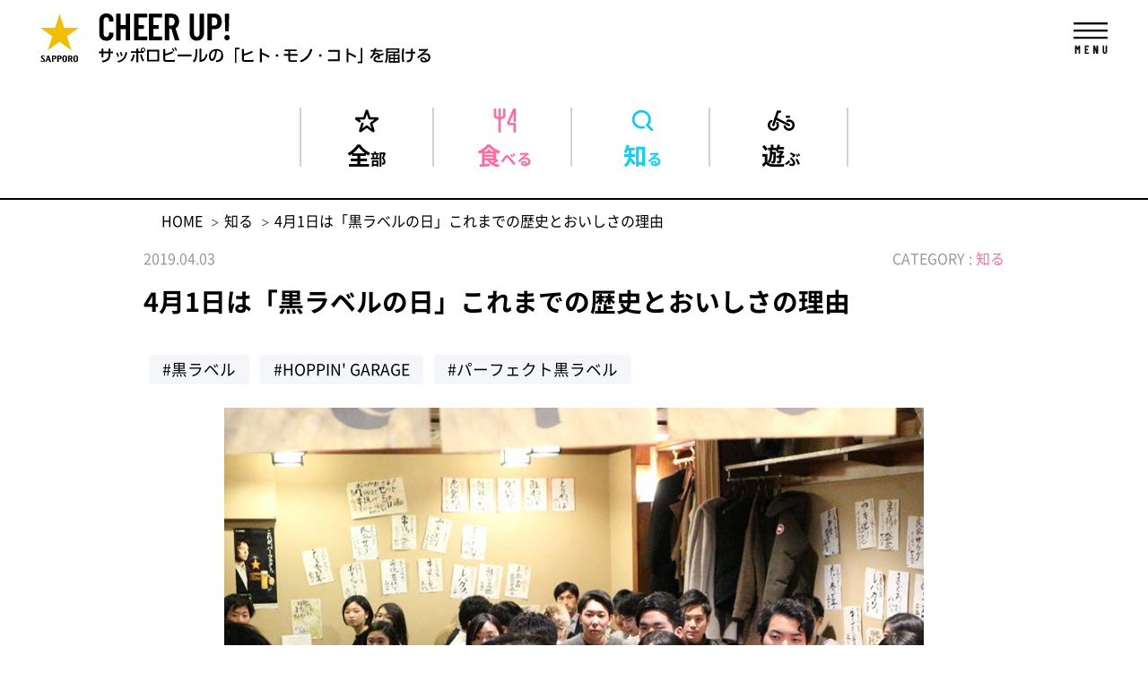

--- FILE ---
content_type: text/html; charset=UTF-8
request_url: https://blog.sapporobeer.jp/knowledge/7917/
body_size: 75549
content:
<!DOCTYPE html>
<html lang="ja">
<head>
<meta charset="utf-8">
<!-- Google Tag Manager -->
<script>(function(w,d,s,l,i){w[l]=w[l]||[];w[l].push({'gtm.start':
new Date().getTime(),event:'gtm.js'});var f=d.getElementsByTagName(s)[0],
j=d.createElement(s),dl=l!='dataLayer'?'&l='+l:'';j.async=true;j.src=
'https://www.googletagmanager.com/gtm.js?id='+i+dl;f.parentNode.insertBefore(j,f);
})(window,document,'script','dataLayer','GTM-56NH22H');</script>
<!-- End Google Tag Manager -->
<!-- Google Tag Manager -->
<script>(function(w,d,s,l,i){w[l]=w[l]||[];w[l].push({'gtm.start':
new Date().getTime(),event:'gtm.js'});var f=d.getElementsByTagName(s)[0],
j=d.createElement(s),dl=l!='dataLayer'?'&l='+l:'';j.async=true;j.src=
'https://www.googletagmanager.com/gtm.js?id='+i+dl;f.parentNode.insertBefore(j,f);
})(window,document,'script','dataLayer','GTM-MCT8RPC');</script>
<!-- End Google Tag Manager -->
<meta http-equiv="X-UA-Compatible" content="IE=edge">
<meta name="format-detection" content="telephone=no">
<meta name="viewport" content="width=device-width ,initial-scale=1">
<link rel="manifest" href="/manifest.json">
<meta name="theme-color" content="#F3BE00">
<script src="https://cdn.jsdelivr.net/npm/viewport-extra@1.0.4/dist/viewport-extra.min.js"></script>
<script>
var ua = navigator.userAgent
var sp = (ua.indexOf('iPhone') > 0 || ua.indexOf('Android') > 0 && ua.indexOf('Mobile') > 0)
var tab = (!sp && (ua.indexOf('iPad') > 0 || ua.indexOf('Android') > 0))
if (tab) new ViewportExtra(1200)
</script>
<title>4月1日は「黒ラベルの日」これまでの歴史とおいしさの理由 - サッポロビール公式メディア | CHEER UP！</title>
    <link rel="canonical" href="https://blog.sapporobeer.jp/knowledge/7917/">
<link rel="icon" href="https://blog.sapporobeer.jp/wp-content/themes/sapporo/assets/favicon.ico">
<link rel="stylesheet" media="all" href="https://blog.sapporobeer.jp/wp-content/themes/sapporo/assets/css/reset.css">
<link rel="stylesheet" media="print , screen and (min-width:768px)" href="https://blog.sapporobeer.jp/wp-content/themes/sapporo/assets/css/style_pc.css?061741">
<link rel="stylesheet" media="screen and (max-width:767px)" href="https://blog.sapporobeer.jp/wp-content/themes/sapporo/assets/css/style_sp.css?061741">
<link rel="stylesheet" media="all" href="https://blog.sapporobeer.jp/wp-content/themes/sapporo/assets/css/slick.css">
<script src="https://ajax.googleapis.com/ajax/libs/jquery/3.3.1/jquery.min.js"></script>
<script>window.jQuery || document.write('<script src="https://blog.sapporobeer.jp/wp-content/themes/sapporo/assets/js/jquery-3.3.1.min.js"><\/script>')</script>
<script src="https://blog.sapporobeer.jp/wp-content/themes/sapporo/assets/js/slick.min.js"></script>
<script>
function setSnsShare(shareUrl, description) {
    setTwitterLink(".twitter_back a", shareUrl,description);
    setFacebookLink(".facebook_back a", shareUrl, description);
    setLineLink(".line_back a", shareUrl, description);
}

function setTwitterLink(shareSelector, shareUrl, description) {
    $(shareSelector).attr("href", "https://twitter.com/share?shareUrl=" + shareUrl + "&text=" + encodeURIComponent(description));
    setShareEvent(shareSelector, 'Twitter', shareUrl);
}

function setFacebookLink(shareSelector, shareUrl, description) {
    $(shareSelector).attr("href", "https://www.facebook.com/sharer/sharer.php?u=" + shareUrl + "&t=" + encodeURIComponent(description));    
    setShareEvent(shareSelector, 'Facebook', shareUrl);
}

function setLineLink(shareSelector, shareUrl, description) {
    $(shareSelector).attr("href", "http://line.me/R/msg/text/?" + encodeURIComponent(description + " " + shareUrl));
    setShareEvent(shareSelector, 'LINE', shareUrl);
}

function setShareEvent(selector, snsName, shareUrl) {
    $(selector).on('click', function(e){
        var current = this;
        ga('send', 'social', snsName, 'share', shareUrl, {
            'nonInteraction': 1
        });
        window.open( url, '_blank', size );
        e.preventDefault();
    }); 
}
</script><meta name='robots' content='index, follow, max-image-preview:large, max-snippet:-1, max-video-preview:-1' />

	<!-- This site is optimized with the Yoast SEO plugin v23.4 - https://yoast.com/wordpress/plugins/seo/ -->
	<link rel="canonical" href="https://blog.sapporobeer.jp/knowledge/7917/" />
	<meta property="og:locale" content="ja_JP" />
	<meta property="og:type" content="article" />
	<meta property="og:title" content="4月1日は「黒ラベルの日」これまでの歴史とおいしさの理由 - サッポロビール公式メディア | CHEER UP！" />
	<meta property="og:description" content="今ではすっかりおなじみの黒ラベルですが、これまで40年以上もの歴史の中で試行錯誤を重ねて選ばれるビールへと成長しました。 今回は黒ラベルの日をきっかけに、歴史やおいしさの理由を紐解いていきます。黒ラベルにおすすめのおつま [&hellip;]" />
	<meta property="og:url" content="https://blog.sapporobeer.jp/knowledge/7917/" />
	<meta property="og:site_name" content="サッポロビール公式メディア | CHEER UP！" />
	<meta property="article:published_time" content="2019-04-03T09:42:58+00:00" />
	<meta property="article:modified_time" content="2025-10-30T07:39:50+00:00" />
	<meta property="og:image" content="https://blog.sapporobeer.jp/wp-content/uploads/2019/04/18.jpg" />
	<meta property="og:image:width" content="780" />
	<meta property="og:image:height" content="520" />
	<meta property="og:image:type" content="image/jpeg" />
	<meta name="author" content="editor" />
	<meta name="twitter:card" content="summary_large_image" />
	<meta name="twitter:label1" content="執筆者" />
	<meta name="twitter:data1" content="editor" />
	<meta name="twitter:label2" content="推定読み取り時間" />
	<meta name="twitter:data2" content="19分" />
	<script type="application/ld+json" class="yoast-schema-graph">{"@context":"https://schema.org","@graph":[{"@type":"WebPage","@id":"https://blog.sapporobeer.jp/knowledge/7917/","url":"https://blog.sapporobeer.jp/knowledge/7917/","name":"4月1日は「黒ラベルの日」これまでの歴史とおいしさの理由 - サッポロビール公式メディア | CHEER UP！","isPartOf":{"@id":"https://blog.sapporobeer.jp/#website"},"primaryImageOfPage":{"@id":"https://blog.sapporobeer.jp/knowledge/7917/#primaryimage"},"image":{"@id":"https://blog.sapporobeer.jp/knowledge/7917/#primaryimage"},"thumbnailUrl":"https://blog.sapporobeer.jp/wp-content/uploads/2019/04/18.jpg","datePublished":"2019-04-03T09:42:58+00:00","dateModified":"2025-10-30T07:39:50+00:00","author":{"@id":"https://blog.sapporobeer.jp/#/schema/person/bdcced473400c49c3cdb7a22b312a3be"},"breadcrumb":{"@id":"https://blog.sapporobeer.jp/knowledge/7917/#breadcrumb"},"inLanguage":"ja","potentialAction":[{"@type":"ReadAction","target":["https://blog.sapporobeer.jp/knowledge/7917/"]}]},{"@type":"ImageObject","inLanguage":"ja","@id":"https://blog.sapporobeer.jp/knowledge/7917/#primaryimage","url":"https://blog.sapporobeer.jp/wp-content/uploads/2019/04/18.jpg","contentUrl":"https://blog.sapporobeer.jp/wp-content/uploads/2019/04/18.jpg","width":780,"height":520},{"@type":"BreadcrumbList","@id":"https://blog.sapporobeer.jp/knowledge/7917/#breadcrumb","itemListElement":[{"@type":"ListItem","position":1,"name":"ホーム","item":"https://blog.sapporobeer.jp/"},{"@type":"ListItem","position":2,"name":"4月1日は「黒ラベルの日」これまでの歴史とおいしさの理由"}]},{"@type":"WebSite","@id":"https://blog.sapporobeer.jp/#website","url":"https://blog.sapporobeer.jp/","name":"サッポロビール公式メディア | CHEER UP！","description":"歴史や物語をはじめ、商品にまつわる秘話や特別なコラボまで、サッポロビールの「ヒト・モノ・コト」を元気にお届け!!","potentialAction":[{"@type":"SearchAction","target":{"@type":"EntryPoint","urlTemplate":"https://blog.sapporobeer.jp/?s={search_term_string}"},"query-input":{"@type":"PropertyValueSpecification","valueRequired":true,"valueName":"search_term_string"}}],"inLanguage":"ja"},{"@type":"Person","@id":"https://blog.sapporobeer.jp/#/schema/person/bdcced473400c49c3cdb7a22b312a3be","name":"editor","image":{"@type":"ImageObject","inLanguage":"ja","@id":"https://blog.sapporobeer.jp/#/schema/person/image/","url":"https://secure.gravatar.com/avatar/b7929f4d83baed63a68011f1ee50b96f?s=96&d=mm&r=g","contentUrl":"https://secure.gravatar.com/avatar/b7929f4d83baed63a68011f1ee50b96f?s=96&d=mm&r=g","caption":"editor"},"url":"https://blog.sapporobeer.jp/author/editor/"}]}</script>
	<!-- / Yoast SEO plugin. -->


<script type="text/javascript">
/* <![CDATA[ */
window._wpemojiSettings = {"baseUrl":"https:\/\/s.w.org\/images\/core\/emoji\/14.0.0\/72x72\/","ext":".png","svgUrl":"https:\/\/s.w.org\/images\/core\/emoji\/14.0.0\/svg\/","svgExt":".svg","source":{"concatemoji":"https:\/\/blog.sapporobeer.jp\/wp-includes\/js\/wp-emoji-release.min.js?ver=6.4.7"}};
/*! This file is auto-generated */
!function(i,n){var o,s,e;function c(e){try{var t={supportTests:e,timestamp:(new Date).valueOf()};sessionStorage.setItem(o,JSON.stringify(t))}catch(e){}}function p(e,t,n){e.clearRect(0,0,e.canvas.width,e.canvas.height),e.fillText(t,0,0);var t=new Uint32Array(e.getImageData(0,0,e.canvas.width,e.canvas.height).data),r=(e.clearRect(0,0,e.canvas.width,e.canvas.height),e.fillText(n,0,0),new Uint32Array(e.getImageData(0,0,e.canvas.width,e.canvas.height).data));return t.every(function(e,t){return e===r[t]})}function u(e,t,n){switch(t){case"flag":return n(e,"\ud83c\udff3\ufe0f\u200d\u26a7\ufe0f","\ud83c\udff3\ufe0f\u200b\u26a7\ufe0f")?!1:!n(e,"\ud83c\uddfa\ud83c\uddf3","\ud83c\uddfa\u200b\ud83c\uddf3")&&!n(e,"\ud83c\udff4\udb40\udc67\udb40\udc62\udb40\udc65\udb40\udc6e\udb40\udc67\udb40\udc7f","\ud83c\udff4\u200b\udb40\udc67\u200b\udb40\udc62\u200b\udb40\udc65\u200b\udb40\udc6e\u200b\udb40\udc67\u200b\udb40\udc7f");case"emoji":return!n(e,"\ud83e\udef1\ud83c\udffb\u200d\ud83e\udef2\ud83c\udfff","\ud83e\udef1\ud83c\udffb\u200b\ud83e\udef2\ud83c\udfff")}return!1}function f(e,t,n){var r="undefined"!=typeof WorkerGlobalScope&&self instanceof WorkerGlobalScope?new OffscreenCanvas(300,150):i.createElement("canvas"),a=r.getContext("2d",{willReadFrequently:!0}),o=(a.textBaseline="top",a.font="600 32px Arial",{});return e.forEach(function(e){o[e]=t(a,e,n)}),o}function t(e){var t=i.createElement("script");t.src=e,t.defer=!0,i.head.appendChild(t)}"undefined"!=typeof Promise&&(o="wpEmojiSettingsSupports",s=["flag","emoji"],n.supports={everything:!0,everythingExceptFlag:!0},e=new Promise(function(e){i.addEventListener("DOMContentLoaded",e,{once:!0})}),new Promise(function(t){var n=function(){try{var e=JSON.parse(sessionStorage.getItem(o));if("object"==typeof e&&"number"==typeof e.timestamp&&(new Date).valueOf()<e.timestamp+604800&&"object"==typeof e.supportTests)return e.supportTests}catch(e){}return null}();if(!n){if("undefined"!=typeof Worker&&"undefined"!=typeof OffscreenCanvas&&"undefined"!=typeof URL&&URL.createObjectURL&&"undefined"!=typeof Blob)try{var e="postMessage("+f.toString()+"("+[JSON.stringify(s),u.toString(),p.toString()].join(",")+"));",r=new Blob([e],{type:"text/javascript"}),a=new Worker(URL.createObjectURL(r),{name:"wpTestEmojiSupports"});return void(a.onmessage=function(e){c(n=e.data),a.terminate(),t(n)})}catch(e){}c(n=f(s,u,p))}t(n)}).then(function(e){for(var t in e)n.supports[t]=e[t],n.supports.everything=n.supports.everything&&n.supports[t],"flag"!==t&&(n.supports.everythingExceptFlag=n.supports.everythingExceptFlag&&n.supports[t]);n.supports.everythingExceptFlag=n.supports.everythingExceptFlag&&!n.supports.flag,n.DOMReady=!1,n.readyCallback=function(){n.DOMReady=!0}}).then(function(){return e}).then(function(){var e;n.supports.everything||(n.readyCallback(),(e=n.source||{}).concatemoji?t(e.concatemoji):e.wpemoji&&e.twemoji&&(t(e.twemoji),t(e.wpemoji)))}))}((window,document),window._wpemojiSettings);
/* ]]> */
</script>
<style id='wp-emoji-styles-inline-css' type='text/css'>

	img.wp-smiley, img.emoji {
		display: inline !important;
		border: none !important;
		box-shadow: none !important;
		height: 1em !important;
		width: 1em !important;
		margin: 0 0.07em !important;
		vertical-align: -0.1em !important;
		background: none !important;
		padding: 0 !important;
	}
</style>
<link rel='stylesheet' id='wp-block-library-css' href='https://blog.sapporobeer.jp/wp-includes/css/dist/block-library/style.min.css?ver=6.4.7' type='text/css' media='all' />
<style id='classic-theme-styles-inline-css' type='text/css'>
/*! This file is auto-generated */
.wp-block-button__link{color:#fff;background-color:#32373c;border-radius:9999px;box-shadow:none;text-decoration:none;padding:calc(.667em + 2px) calc(1.333em + 2px);font-size:1.125em}.wp-block-file__button{background:#32373c;color:#fff;text-decoration:none}
</style>
<style id='global-styles-inline-css' type='text/css'>
body{--wp--preset--color--black: #000000;--wp--preset--color--cyan-bluish-gray: #abb8c3;--wp--preset--color--white: #ffffff;--wp--preset--color--pale-pink: #f78da7;--wp--preset--color--vivid-red: #cf2e2e;--wp--preset--color--luminous-vivid-orange: #ff6900;--wp--preset--color--luminous-vivid-amber: #fcb900;--wp--preset--color--light-green-cyan: #7bdcb5;--wp--preset--color--vivid-green-cyan: #00d084;--wp--preset--color--pale-cyan-blue: #8ed1fc;--wp--preset--color--vivid-cyan-blue: #0693e3;--wp--preset--color--vivid-purple: #9b51e0;--wp--preset--gradient--vivid-cyan-blue-to-vivid-purple: linear-gradient(135deg,rgba(6,147,227,1) 0%,rgb(155,81,224) 100%);--wp--preset--gradient--light-green-cyan-to-vivid-green-cyan: linear-gradient(135deg,rgb(122,220,180) 0%,rgb(0,208,130) 100%);--wp--preset--gradient--luminous-vivid-amber-to-luminous-vivid-orange: linear-gradient(135deg,rgba(252,185,0,1) 0%,rgba(255,105,0,1) 100%);--wp--preset--gradient--luminous-vivid-orange-to-vivid-red: linear-gradient(135deg,rgba(255,105,0,1) 0%,rgb(207,46,46) 100%);--wp--preset--gradient--very-light-gray-to-cyan-bluish-gray: linear-gradient(135deg,rgb(238,238,238) 0%,rgb(169,184,195) 100%);--wp--preset--gradient--cool-to-warm-spectrum: linear-gradient(135deg,rgb(74,234,220) 0%,rgb(151,120,209) 20%,rgb(207,42,186) 40%,rgb(238,44,130) 60%,rgb(251,105,98) 80%,rgb(254,248,76) 100%);--wp--preset--gradient--blush-light-purple: linear-gradient(135deg,rgb(255,206,236) 0%,rgb(152,150,240) 100%);--wp--preset--gradient--blush-bordeaux: linear-gradient(135deg,rgb(254,205,165) 0%,rgb(254,45,45) 50%,rgb(107,0,62) 100%);--wp--preset--gradient--luminous-dusk: linear-gradient(135deg,rgb(255,203,112) 0%,rgb(199,81,192) 50%,rgb(65,88,208) 100%);--wp--preset--gradient--pale-ocean: linear-gradient(135deg,rgb(255,245,203) 0%,rgb(182,227,212) 50%,rgb(51,167,181) 100%);--wp--preset--gradient--electric-grass: linear-gradient(135deg,rgb(202,248,128) 0%,rgb(113,206,126) 100%);--wp--preset--gradient--midnight: linear-gradient(135deg,rgb(2,3,129) 0%,rgb(40,116,252) 100%);--wp--preset--font-size--small: 13px;--wp--preset--font-size--medium: 20px;--wp--preset--font-size--large: 36px;--wp--preset--font-size--x-large: 42px;--wp--preset--spacing--20: 0.44rem;--wp--preset--spacing--30: 0.67rem;--wp--preset--spacing--40: 1rem;--wp--preset--spacing--50: 1.5rem;--wp--preset--spacing--60: 2.25rem;--wp--preset--spacing--70: 3.38rem;--wp--preset--spacing--80: 5.06rem;--wp--preset--shadow--natural: 6px 6px 9px rgba(0, 0, 0, 0.2);--wp--preset--shadow--deep: 12px 12px 50px rgba(0, 0, 0, 0.4);--wp--preset--shadow--sharp: 6px 6px 0px rgba(0, 0, 0, 0.2);--wp--preset--shadow--outlined: 6px 6px 0px -3px rgba(255, 255, 255, 1), 6px 6px rgba(0, 0, 0, 1);--wp--preset--shadow--crisp: 6px 6px 0px rgba(0, 0, 0, 1);}:where(.is-layout-flex){gap: 0.5em;}:where(.is-layout-grid){gap: 0.5em;}body .is-layout-flow > .alignleft{float: left;margin-inline-start: 0;margin-inline-end: 2em;}body .is-layout-flow > .alignright{float: right;margin-inline-start: 2em;margin-inline-end: 0;}body .is-layout-flow > .aligncenter{margin-left: auto !important;margin-right: auto !important;}body .is-layout-constrained > .alignleft{float: left;margin-inline-start: 0;margin-inline-end: 2em;}body .is-layout-constrained > .alignright{float: right;margin-inline-start: 2em;margin-inline-end: 0;}body .is-layout-constrained > .aligncenter{margin-left: auto !important;margin-right: auto !important;}body .is-layout-constrained > :where(:not(.alignleft):not(.alignright):not(.alignfull)){max-width: var(--wp--style--global--content-size);margin-left: auto !important;margin-right: auto !important;}body .is-layout-constrained > .alignwide{max-width: var(--wp--style--global--wide-size);}body .is-layout-flex{display: flex;}body .is-layout-flex{flex-wrap: wrap;align-items: center;}body .is-layout-flex > *{margin: 0;}body .is-layout-grid{display: grid;}body .is-layout-grid > *{margin: 0;}:where(.wp-block-columns.is-layout-flex){gap: 2em;}:where(.wp-block-columns.is-layout-grid){gap: 2em;}:where(.wp-block-post-template.is-layout-flex){gap: 1.25em;}:where(.wp-block-post-template.is-layout-grid){gap: 1.25em;}.has-black-color{color: var(--wp--preset--color--black) !important;}.has-cyan-bluish-gray-color{color: var(--wp--preset--color--cyan-bluish-gray) !important;}.has-white-color{color: var(--wp--preset--color--white) !important;}.has-pale-pink-color{color: var(--wp--preset--color--pale-pink) !important;}.has-vivid-red-color{color: var(--wp--preset--color--vivid-red) !important;}.has-luminous-vivid-orange-color{color: var(--wp--preset--color--luminous-vivid-orange) !important;}.has-luminous-vivid-amber-color{color: var(--wp--preset--color--luminous-vivid-amber) !important;}.has-light-green-cyan-color{color: var(--wp--preset--color--light-green-cyan) !important;}.has-vivid-green-cyan-color{color: var(--wp--preset--color--vivid-green-cyan) !important;}.has-pale-cyan-blue-color{color: var(--wp--preset--color--pale-cyan-blue) !important;}.has-vivid-cyan-blue-color{color: var(--wp--preset--color--vivid-cyan-blue) !important;}.has-vivid-purple-color{color: var(--wp--preset--color--vivid-purple) !important;}.has-black-background-color{background-color: var(--wp--preset--color--black) !important;}.has-cyan-bluish-gray-background-color{background-color: var(--wp--preset--color--cyan-bluish-gray) !important;}.has-white-background-color{background-color: var(--wp--preset--color--white) !important;}.has-pale-pink-background-color{background-color: var(--wp--preset--color--pale-pink) !important;}.has-vivid-red-background-color{background-color: var(--wp--preset--color--vivid-red) !important;}.has-luminous-vivid-orange-background-color{background-color: var(--wp--preset--color--luminous-vivid-orange) !important;}.has-luminous-vivid-amber-background-color{background-color: var(--wp--preset--color--luminous-vivid-amber) !important;}.has-light-green-cyan-background-color{background-color: var(--wp--preset--color--light-green-cyan) !important;}.has-vivid-green-cyan-background-color{background-color: var(--wp--preset--color--vivid-green-cyan) !important;}.has-pale-cyan-blue-background-color{background-color: var(--wp--preset--color--pale-cyan-blue) !important;}.has-vivid-cyan-blue-background-color{background-color: var(--wp--preset--color--vivid-cyan-blue) !important;}.has-vivid-purple-background-color{background-color: var(--wp--preset--color--vivid-purple) !important;}.has-black-border-color{border-color: var(--wp--preset--color--black) !important;}.has-cyan-bluish-gray-border-color{border-color: var(--wp--preset--color--cyan-bluish-gray) !important;}.has-white-border-color{border-color: var(--wp--preset--color--white) !important;}.has-pale-pink-border-color{border-color: var(--wp--preset--color--pale-pink) !important;}.has-vivid-red-border-color{border-color: var(--wp--preset--color--vivid-red) !important;}.has-luminous-vivid-orange-border-color{border-color: var(--wp--preset--color--luminous-vivid-orange) !important;}.has-luminous-vivid-amber-border-color{border-color: var(--wp--preset--color--luminous-vivid-amber) !important;}.has-light-green-cyan-border-color{border-color: var(--wp--preset--color--light-green-cyan) !important;}.has-vivid-green-cyan-border-color{border-color: var(--wp--preset--color--vivid-green-cyan) !important;}.has-pale-cyan-blue-border-color{border-color: var(--wp--preset--color--pale-cyan-blue) !important;}.has-vivid-cyan-blue-border-color{border-color: var(--wp--preset--color--vivid-cyan-blue) !important;}.has-vivid-purple-border-color{border-color: var(--wp--preset--color--vivid-purple) !important;}.has-vivid-cyan-blue-to-vivid-purple-gradient-background{background: var(--wp--preset--gradient--vivid-cyan-blue-to-vivid-purple) !important;}.has-light-green-cyan-to-vivid-green-cyan-gradient-background{background: var(--wp--preset--gradient--light-green-cyan-to-vivid-green-cyan) !important;}.has-luminous-vivid-amber-to-luminous-vivid-orange-gradient-background{background: var(--wp--preset--gradient--luminous-vivid-amber-to-luminous-vivid-orange) !important;}.has-luminous-vivid-orange-to-vivid-red-gradient-background{background: var(--wp--preset--gradient--luminous-vivid-orange-to-vivid-red) !important;}.has-very-light-gray-to-cyan-bluish-gray-gradient-background{background: var(--wp--preset--gradient--very-light-gray-to-cyan-bluish-gray) !important;}.has-cool-to-warm-spectrum-gradient-background{background: var(--wp--preset--gradient--cool-to-warm-spectrum) !important;}.has-blush-light-purple-gradient-background{background: var(--wp--preset--gradient--blush-light-purple) !important;}.has-blush-bordeaux-gradient-background{background: var(--wp--preset--gradient--blush-bordeaux) !important;}.has-luminous-dusk-gradient-background{background: var(--wp--preset--gradient--luminous-dusk) !important;}.has-pale-ocean-gradient-background{background: var(--wp--preset--gradient--pale-ocean) !important;}.has-electric-grass-gradient-background{background: var(--wp--preset--gradient--electric-grass) !important;}.has-midnight-gradient-background{background: var(--wp--preset--gradient--midnight) !important;}.has-small-font-size{font-size: var(--wp--preset--font-size--small) !important;}.has-medium-font-size{font-size: var(--wp--preset--font-size--medium) !important;}.has-large-font-size{font-size: var(--wp--preset--font-size--large) !important;}.has-x-large-font-size{font-size: var(--wp--preset--font-size--x-large) !important;}
.wp-block-navigation a:where(:not(.wp-element-button)){color: inherit;}
:where(.wp-block-post-template.is-layout-flex){gap: 1.25em;}:where(.wp-block-post-template.is-layout-grid){gap: 1.25em;}
:where(.wp-block-columns.is-layout-flex){gap: 2em;}:where(.wp-block-columns.is-layout-grid){gap: 2em;}
.wp-block-pullquote{font-size: 1.5em;line-height: 1.6;}
</style>
<!--n2css--><!--n2js--><link rel="https://api.w.org/" href="https://blog.sapporobeer.jp/wp-json/" /><link rel="alternate" type="application/json" href="https://blog.sapporobeer.jp/wp-json/wp/v2/posts/7917" /><link rel="EditURI" type="application/rsd+xml" title="RSD" href="https://blog.sapporobeer.jp/xmlrpc.php?rsd" />
<meta name="generator" content="WordPress 6.4.7" />
<link rel='shortlink' href='https://blog.sapporobeer.jp/?p=7917' />
<link rel="alternate" type="application/json+oembed" href="https://blog.sapporobeer.jp/wp-json/oembed/1.0/embed?url=https%3A%2F%2Fblog.sapporobeer.jp%2Fknowledge%2F7917%2F" />
<link rel="alternate" type="text/xml+oembed" href="https://blog.sapporobeer.jp/wp-json/oembed/1.0/embed?url=https%3A%2F%2Fblog.sapporobeer.jp%2Fknowledge%2F7917%2F&#038;format=xml" />
<script async src="//analytics.newscred.com/analytics_ccc69c0b7d0a4883ac18fc59896fd66b.js"></script>  <script src="https://cdn.onesignal.com/sdks/web/v16/OneSignalSDK.page.js" defer></script>
  <script>
          window.OneSignalDeferred = window.OneSignalDeferred || [];
          OneSignalDeferred.push(async function(OneSignal) {
            await OneSignal.init({
              appId: "bd91433a-0d97-48ee-a5b1-b7da30a76f03",
              serviceWorkerOverrideForTypical: true,
              path: "https://blog.sapporobeer.jp/wp-content/plugins/onesignal-free-web-push-notifications/sdk_files/",
              serviceWorkerParam: { scope: "/wp-content/plugins/onesignal-free-web-push-notifications/sdk_files/push/onesignal/" },
              serviceWorkerPath: "OneSignalSDKWorker.js",
            });
          });

          // Unregister the legacy OneSignal service worker to prevent scope conflicts
          if (navigator.serviceWorker) {
            navigator.serviceWorker.getRegistrations().then((registrations) => {
              // Iterate through all registered service workers
              registrations.forEach((registration) => {
                // Check the script URL to identify the specific service worker
                if (registration.active && registration.active.scriptURL.includes('OneSignalSDKWorker.js.php')) {
                  // Unregister the service worker
                  registration.unregister().then((success) => {
                    if (success) {
                      console.log('OneSignalSW: Successfully unregistered:', registration.active.scriptURL);
                    } else {
                      console.log('OneSignalSW: Failed to unregister:', registration.active.scriptURL);
                    }
                  });
                }
              });
            }).catch((error) => {
              console.error('Error fetching service worker registrations:', error);
            });
        }
        </script>
                <script>
                    var ajaxUrl = 'https://blog.sapporobeer.jp/wp-admin/admin-ajax.php';
                </script>
        <link rel="icon" href="https://blog.sapporobeer.jp/wp-content/uploads/2025/05/cropped-favicon-32x32.png" sizes="32x32" />
<link rel="icon" href="https://blog.sapporobeer.jp/wp-content/uploads/2025/05/cropped-favicon-192x192.png" sizes="192x192" />
<link rel="apple-touch-icon" href="https://blog.sapporobeer.jp/wp-content/uploads/2025/05/cropped-favicon-180x180.png" />
<meta name="msapplication-TileImage" content="https://blog.sapporobeer.jp/wp-content/uploads/2025/05/cropped-favicon-270x270.png" />
<!-- Global Site Tag (gtag.js) - Google Analytics -->
<script async src="https://www.googletagmanager.com/gtag/js?id=UA-27710412-39"></script>
<script>
  window.dataLayer = window.dataLayer || [];
  function gtag(){dataLayer.push(arguments)};
  gtag('js', new Date());

  gtag('config', 'UA-27710412-39');
</script>
</head>
<body id="page_single" class="post-template-default single single-post postid-7917 single-format-standard under_base">
<!-- Google Tag Manager (noscript) -->
<noscript><iframe src="https://www.googletagmanager.com/ns.html?id=GTM-56NH22H"
height="0" width="0" style="display:none;visibility:hidden"></iframe></noscript>
<!-- End Google Tag Manager (noscript) -->
<!-- Google Tag Manager (noscript) -->
<noscript><iframe src="https://www.googletagmanager.com/ns.html?id=GTM-MCT8RPC"
height="0" width="0" style="display:none;visibility:hidden"></iframe></noscript>
<!-- End Google Tag Manager (noscript) -->
<header>
    <div class="h-inner">
                  <p class="main-logo touch_anime"><a href="https://blog.sapporobeer.jp/"><img src="https://blog.sapporobeer.jp/wp-content/themes/sapporo/assets/img/main-logo.svg" alt="CHEER UP! サッポロビールの「ヒト・モノ・コト」を届ける"></a></p>
                  <div class="nav-btn" id="nav_btn"><img src="https://blog.sapporobeer.jp/wp-content/themes/sapporo/assets/img/btn_menu.png" alt="MENU"></div>
    </div>
    <nav id="nav_main">
                <ul class="list_main-cat">
                        <li><a href="https://blog.sapporobeer.jp/news/" class="touch_anime nopacity all">全部</a></li>
            <li class="active"><a href="https://blog.sapporobeer.jp/news/eat/" class="touch_anime nopacity eat">食べる</a></li>
            <li class="active"><a href="https://blog.sapporobeer.jp/news/knowledge/" class="touch_anime nopacity knowledge">知る</a></li>
            <li><a href="https://blog.sapporobeer.jp/news/play/" class="touch_anime nopacity play">遊ぶ</a></li>
                    </ul>
            </nav>
    <div id="megamenu">
        <div class="btn_close" id="close_btn"><img src="https://blog.sapporobeer.jp/wp-content/themes/sapporo/assets/img/btn_close.png" alt="閉じる"></div>
        <div class="area_search">
            <div class="table-cell">
                <p class="title_center"><span class="en">SEARCH</span>検索</p>
                <form method="get" action="https://blog.sapporobeer.jp/" >
                    <input type="text" name="s"> <input id="submit2" type="submit" value="検索" class="touch_anime">
                </form>

                
                                
                                                <ul class="list_tags">
                                      <li>
                      <a href='https://blog.sapporobeer.jp/tag/%e3%83%ac%e3%82%b7%e3%83%94/'>#レシピ</a>
                      <!-- （509,518 views） -->
                    </li>
                                      <li>
                      <a href='https://blog.sapporobeer.jp/tag/%e3%82%b3%e3%83%a9%e3%83%a0/'>#コラム</a>
                      <!-- （481,594 views） -->
                    </li>
                                      <li>
                      <a href='https://blog.sapporobeer.jp/tag/%e6%bc%ab%e7%94%bb/'>#漫画・アニメ</a>
                      <!-- （166,848 views） -->
                    </li>
                                      <li>
                      <a href='https://blog.sapporobeer.jp/tag/%e3%83%93%e3%83%bc%e3%83%ab/'>#ビール</a>
                      <!-- （160,584 views） -->
                    </li>
                                      <li>
                      <a href='https://blog.sapporobeer.jp/tag/sorachi1984/'>#SORACHI1984</a>
                      <!-- （133,479 views） -->
                    </li>
                                      <li>
                      <a href='https://blog.sapporobeer.jp/tag/%e3%82%a4%e3%83%b3%e3%82%bf%e3%83%93%e3%83%a5%e3%83%bc/'>#インタビュー</a>
                      <!-- （103,582 views） -->
                    </li>
                                      <li>
                      <a href='https://blog.sapporobeer.jp/tag/newscred/'>#NewsCred</a>
                      <!-- （96,254 views） -->
                    </li>
                                      <li>
                      <a href='https://blog.sapporobeer.jp/tag/%e3%82%bd%e3%83%a9%e3%83%81%e3%82%a8%e3%83%bc%e3%82%b9/'>#ソラチエース</a>
                      <!-- （95,209 views） -->
                    </li>
                                      <li>
                      <a href='https://blog.sapporobeer.jp/tag/%e3%82%b5%e3%83%83%e3%83%9d%e3%83%ad%e3%83%93%e3%83%bc%e3%83%ab/'>#サッポロビール</a>
                      <!-- （80,039 views） -->
                    </li>
                                      <li>
                      <a href='https://blog.sapporobeer.jp/tag/%e3%82%b5%e3%83%96%e3%82%ab%e3%83%ab%e3%83%81%e3%83%a3%e3%83%bc/'>#サブカルチャー</a>
                      <!-- （67,761 views） -->
                    </li>
                                      <li>
                      <a href='https://blog.sapporobeer.jp/tag/%e3%82%a2%e3%83%a1%e3%83%aa%e3%82%ab/'>#アメリカ</a>
                      <!-- （61,882 views） -->
                    </li>
                                      <li>
                      <a href='https://blog.sapporobeer.jp/tag/%e3%82%b0%e3%83%ab%e3%83%a1/'>#グルメ</a>
                      <!-- （60,308 views） -->
                    </li>
                                      <li>
                      <a href='https://blog.sapporobeer.jp/tag/%e3%83%b1%e3%83%93%e3%82%b9/'>#ヱビス</a>
                      <!-- （59,297 views） -->
                    </li>
                                      <li>
                      <a href='https://blog.sapporobeer.jp/tag/%e3%82%ab%e3%83%ab%e3%83%81%e3%83%a3%e3%83%bc/'>#カルチャー</a>
                      <!-- （52,051 views） -->
                    </li>
                                      <li>
                      <a href='https://blog.sapporobeer.jp/tag/%e8%a1%97%e3%81%a7%e3%83%a8%e3%83%aa%e3%83%9f%e3%83%81/'>#街でヨリミチ</a>
                      <!-- （47,683 views） -->
                    </li>
                                      <li>
                      <a href='https://blog.sapporobeer.jp/tag/%e9%bb%92%e3%83%a9%e3%83%99%e3%83%ab/'>#黒ラベル</a>
                      <!-- （46,020 views） -->
                    </li>
                                      <li>
                      <a href='https://blog.sapporobeer.jp/tag/%e3%82%a4%e3%83%99%e3%83%b3%e3%83%88/'>#イベント</a>
                      <!-- （40,329 views） -->
                    </li>
                                      <li>
                      <a href='https://blog.sapporobeer.jp/tag/%e9%99%90%e5%ae%9a%e5%93%81/'>#限定品</a>
                      <!-- （39,739 views） -->
                    </li>
                                      <li>
                      <a href='https://blog.sapporobeer.jp/tag/%e3%82%b5%e3%83%83%e3%83%9d%e3%83%ad%e3%83%a9%e3%82%ac%e3%83%bc/'>#サッポロラガー</a>
                      <!-- （36,403 views） -->
                    </li>
                                      <li>
                      <a href='https://blog.sapporobeer.jp/tag/%e9%ba%a6%e3%81%a8%e3%83%9b%e3%83%83%e3%83%97/'>#麦とホップ</a>
                      <!-- （36,047 views） -->
                    </li>
                                  </ul>

            </div>
        </div>
        <div class="area_category">
            <div class="table-cell">
                <p class="title_center"><span class="en"> CATEGORY</span>カテゴリー</p>
                <ul class="list_main-cat">
                    <li><a href="https://blog.sapporobeer.jp/news/" class="touch_anime nopacity all">全部</a></li>
                    <li><a href="https://blog.sapporobeer.jp/news/eat/" class="touch_anime nopacity eat">食べる</a></li>
                    <li><a href="https://blog.sapporobeer.jp/news/knowledge/" class="touch_anime nopacity knowledge">知る</a></li>
                    <li><a href="https://blog.sapporobeer.jp/news/play/" class="touch_anime nopacity play">遊ぶ</a></li>
                </ul>
                <ul class="list_sub-menu">
                    <li><a href="https://blog.sapporobeer.jp/about/" class="touch_anime nopacity"><span class="en">ABOUT</span><span class="ja">このサイトについて</span></a></li>
                    <li><a href="https://blog.sapporobeer.jp/" class="touch_anime nopacity"><span class="en">TOP</span><span class="ja">トップへ</span></a></li>
                    <li><a href="https://star-company.sapporobeer.jp/" class="touch_anime nopacity" target="_blank" rel="noopener noreferrer"><span class="en">SAPPORO STAR <br>COMPANY</span><span class="ja">サッポロビール公式ファンサイト</span></a></li>
                    <li><a href="https://www.sapporobeer.jp/member_benefits/" class="touch_anime nopacity" target="_blank" rel="noopener noreferrer"><span class="en">MEMBER</span><span class="ja">サッポロウェブ会員</span></a></li>
                </ul>
            </div>
        </div>
    </div>
</header>
<main>
    <ol class="list_bread">
        <li><a href="https://blog.sapporobeer.jp">HOME</a></li>
        <li><a href="https://blog.sapporobeer.jp/news/knowledge">知る</a></li>
        <li>4月1日は「黒ラベルの日」これまでの歴史とおいしさの理由</li>
    </ol>

    

    <div class="block_single">
                <article>
            <div class="inner">

                <div class="info">
                    <time>2019.04.03</time>
                    <p class="cat">CATEGORY : <span class="eat">知る</span></p>
                </div>
                <h1 class="single-title">4月1日は「黒ラベルの日」これまでの歴史とおいしさの理由</h1>
                <ul class="list_tags"><li><a href="https://blog.sapporobeer.jp/tag/%e9%bb%92%e3%83%a9%e3%83%99%e3%83%ab/">#黒ラベル</a></li><li><a href="https://blog.sapporobeer.jp/tag/hoppin-garage/">#HOPPIN' GARAGE</a></li><li><a href="https://blog.sapporobeer.jp/tag/%e3%83%91%e3%83%bc%e3%83%95%e3%82%a7%e3%82%af%e3%83%88%e9%bb%92%e3%83%a9%e3%83%99%e3%83%ab/">#パーフェクト黒ラベル</a></li></ul>
            </div>

            <div class="wp-editor">

                <div class="inner">
                  <p class="thumbnail"><img width="780" height="520" src="https://blog.sapporobeer.jp/wp-content/uploads/2019/04/18.jpg" class="attachment-full size-full wp-post-image" alt="" decoding="async" fetchpriority="high" /></p>                  <div class="text-box">
<p><span style="font-weight: 400;">今ではすっかりおなじみの黒ラベルですが、これまで40年以上もの歴史の中で試行錯誤を重ねて選ばれるビールへと成長しました。</span></p>



<p><span style="font-weight: 400;">今回は黒ラベルの日をきっかけに、歴史やおいしさの理由を紐解いていきます。黒ラベルにおすすめのおつまみレシピも紹介するので、ぜひご覧ください。</span></p>



<h2 class="wp-block-heading"><b>黒ラベルのこれまでの歴史</b></h2>



<p><span style="font-weight: 400;">サッポロビールが、自信をもって世に送り出した「黒ラベル」。今では、名前を知らない人はいないほどの人気商品です。</span></p>



<p><span style="font-weight: 400;">まずは、これほど多くの人に認められるようになった歴史を紹介します。</span></p>



<h3 class="wp-block-heading"><b>1977年4月1日、現在の黒ラベル「サッポロびん生」が発売</b></h3>



<p><span style="font-weight: 400;">黒ラベルは、今から45年前の1977年4月1日に発売しました。当初の商品名は「サッポロびん生」。当時の日本にもびんや缶のビールは流通しており、一般家庭でも飲まれていましたが、そのほとんどが熱処理されたビールでした。</span></p>



<p><span style="font-weight: 400;">そんな中でサッポロビールから発売された</span><span style="font-weight: 400;">サッポロびん生は、ビヤホールで飲まれている生ビールの味を家庭でも楽しんでほしいと世に送り出された</span><span style="font-weight: 400;">のです。</span></p>



<p><b>一般の市場に「生ビール」を普及させたのが今の黒ラベルに通ずるサッポロびん生</b><span style="font-weight: 400;">であり、現在の生ビール市場の基盤を築いた商品であるといっても過言ではありません。</span></p>



<p><span style="font-weight: 400;">1985年にロサンゼルスの寿司店が注文したサッポロびん生をきっかけに、アメリカでも好評を博し、日本製ビールシェア1位を獲得しました。</span></p>



<p><span style="font-weight: 400;">そして、1985年以降の現在でもアジア系ビールのトップシェアに君臨しているのです。</span></p>



<h3 class="wp-block-heading"><b>1989年、「黒ラベル」が正式な商品名に</b></h3>



<p><span style="font-weight: 400;">「サッポロびん生」という商品名で発売されたものの、びんのラベルが黒地にクリーム色の文字デザインであったことから、</span><span style="font-weight: 400;">ファンの間で「黒ラベル」の愛称で親しまれて</span><span style="font-weight: 400;">いました。この愛称にちなんで、1989年には「黒ラベル」を正式な商品名として採用したのです。</span></p>



<p><span style="font-weight: 400;">本来、商品名は商品担当者や社長が名付け親となります。</span><b>黒ラベルの名付け親は、まぎれもなく黒ラベルをこよなく愛するお客様</b><span style="font-weight: 400;">でした。</span></p>



<p><span style="font-weight: 400;">「黒ラベル」としての再スタートを切り、サッポロビールの中でナンバーワン商品へと成長した幸せなビールなのです。</span></p>



<h3 class="wp-block-heading"><b>品質向上への取り組み</b></h3>



<p><span style="font-weight: 400;">多くのお客様に愛され、日本でもアメリカでも認められる商品となった黒ラベルですが、品質向上の努力は惜しみません。</span></p>



<p><span style="font-weight: 400;">黒ラベル発売当初からの「ビヤホールで飲まれている生ビールの味を家庭でも楽しんでほしい」という想いは変わらず、1997年に</span><span style="font-weight: 400;">サッポロビール独自の定温輸送を生み出し</span><span style="font-weight: 400;">ました。</span></p>



<p><span style="font-weight: 400;">定温輸送では、揺れを防止し旨味の劣化や賞味期限延長を実現。造りたての樽生ビールの味へと近づけています。</span></p>



<p><span style="font-weight: 400;">2011年には、さらに生ビールのおいしさを追求し</span><b>「旨さ長持ち麦芽」を採用</b><span style="font-weight: 400;">。ビールは新鮮なほどおいしいですが、通常の麦芽では時間経過とともに酸化が進み、徐々においしさが損なわれてしまいます。</span></p>



<p><span style="font-weight: 400;">「ひと口目のうまさ、飲みほすまでうまい」を実現するため、酸化の原因であるリポケシゲナーゼを含まない大麦「CDC PolarStar」を使用。最後までおいしいビールづくりに成功しました。</span></p>



<h3 class="wp-block-heading"><b>現在まで選ばれ続けるビールに</b></h3>



<p><span style="font-weight: 400;">発泡酒をはじめ、第3のビールなど多様化している中でも</span><span style="font-weight: 400;">「やっぱりビールが1番」というお客様に、現在も愛され続けています</span><span style="font-weight: 400;">。</span></p>



<p><span style="font-weight: 400;">黒ラベルが発売する以前は、ビヤホールでしか生ビールを飲めませんでしたが、黒ラベルの誕生後、家庭でもおいしい生ビールを楽しめるようになりました。</span></p>



<p><b>新しい時代を築いてきたサッポロビールだからこそ、これからも選ばれ続けるビールを提供していきたい</b><span style="font-weight: 400;">と考えています。</span></p>



<p><span style="font-weight: 400;">また、本物の生ビールの味を楽しめる黒ラベルは、多くの料理との相性も抜群です。家庭だけでなく、様々なシーンで選ばれ続けるビールだと自負しています。</span></p>



<h2 class="wp-block-heading"><b>黒ラベルの日に食べたい！黒ラベルに合うおつまみレシピ</b></h2>



<p><span style="font-weight: 400;">泡からおいしく、何杯飲んでも飲み飽きないと好評の黒ラベル。ビヤホールで飲む本格的な生ビールが家庭でも楽しめると、ビール好きにはたまらない商品です。</span><span style="font-weight: 400;">本格派のビールだからこそ、様々な料理と相性が良くどんなシーンでもマッチ</span><span style="font-weight: 400;">します。</span></p>



<p><span style="font-weight: 400;">そんな中でも、特に黒ラベルに合うおつまみレシピを厳選して4つ紹介します。</span><b>家庭で簡単に作れる</b><span style="font-weight: 400;">ので、ぜひおつまみと一緒にお楽しみください。</span></p>



<h3 class="wp-block-heading"><b>ジャーマンポテト</b></h3>



<p><span style="font-weight: 400;">一般的なジャーマンポテトは、ベーコンとじゃがいもが使われていますが、塩辛を使った黒ラベルに合うジャーマンポテトもおいしいですよ。</span></p>



<p><span style="font-weight: 400;">15分程度で作れる簡単メニューなのはもちろん、家庭だけでなくバーベキューとしても好評です。</span></p>



<p><span style="font-weight: 400;">【材料（2人分）】</span></p>



<p><span style="font-weight: 400;">・じゃがいも　2個（400g程度）</span></p>



<p><span style="font-weight: 400;">・塩辛　50g</span></p>



<p><span style="font-weight: 400;">・マヨネーズ　大さじ2</span></p>



<p><span style="font-weight: 400;">・粗挽きの黒こしょう　お好みで少々</span></p>



<p><span style="font-weight: 400;">【作り方】</span></p>



<p><span style="font-weight: 400;">1.じゃがいもの皮を剥いて4等分に切ったら、水でさっと洗います。耐熱ボウルの底にペーパータオルを敷き、じゃがいもを入れてラップをふんわりかけましょう。電子レンジで4分ほど加熱したあと、竹串で柔らかさを確認。竹串が簡単に通るならOKです。</span></p>



<p><span style="font-weight: 400;">2.ジャーマンポテトの味付けとなるソースを作ります。塩辛、マヨネーズ、粗挽きの黒こしょうをボウルに入れて混ぜ合わせましょう。これでソースは完成です。</span></p>



<p><span style="font-weight: 400;">3.アルミホイルを25センチほどの長さでカットし、端を立たせて器を作ります。アルミホイルの器ができたら、レンジで加熱したじゃがいもを入れて、その上からソースをかけましょう。</span></p>



<p><span style="font-weight: 400;">4.バーベキューなら鉄板やグリルパンの上に乗せ、マヨネーズが溶けて塩辛が温まってくるまで焼きます。家で食べるなら、オーブントースターで焼くと手軽です。</span></p>



<p><span style="font-weight: 400;">塩辛とマヨネーズのソースは、チーズとの相性も抜群なので、ピザ用のチーズを上からかけて焼いてもおいしく食べられます。</span></p>



<h3 class="wp-block-heading"><b>カレーディップから揚げ</b></h3>



<p><span style="font-weight: 400;">おつまみの定番、から揚げにカレーディップを添えれば黒ラベルと相性抜群のおつまみになります。から揚げの下にはレタスを敷いて、スティック野菜も添えればサラダ感覚としても楽しめるでしょう。</span></p>



<p><span style="font-weight: 400;">【材料（2人分）】</span></p>



<p><span style="font-weight: 400;">・鶏もも肉　1枚</span></p>



<p><span style="font-weight: 400;">・すりおろしにんにく　1かけ分</span></p>



<p><span style="font-weight: 400;">・片栗粉　適量</span></p>



<p><span style="font-weight: 400;">・醤油　大さじ1</span></p>



<p><span style="font-weight: 400;">・お酒　大さじ1</span></p>



<p><span style="font-weight: 400;">・レタス　お好みで1/2～1/3個程度</span></p>



<p><span style="font-weight: 400;">・揚げ油　適量</span></p>



<p><span style="font-weight: 400;">（ディップソースの材料）</span></p>



<p><span style="font-weight: 400;">・カレー粉　小さじ1と1/2</span></p>



<p><span style="font-weight: 400;">・マヨネーズ　大さじ4</span></p>



<p><span style="font-weight: 400;">・スープの素（顆粒）　小さじ1/2</span></p>



<p><span style="font-weight: 400;">・牛乳　小さじ1</span></p>



<p><span style="font-weight: 400;">【作り方】</span></p>



<p><span style="font-weight: 400;">1.鶏もも肉を少し大きめの一口大にカットし、ボウルに入れます。そこへ醤油、酒、すりおろしにんにくを加え、揉み込みながら下味をしっかりとつけましょう。</span></p>



<p><span style="font-weight: 400;">2.ディップソースの材料を混ぜ合わせ、ディップの準備をします。レタスは細切りにしたものをお皿に敷いておきましょう。</span></p>



<p><span style="font-weight: 400;">3.下味を付けた鶏もも肉に、片栗粉をまんべんなく薄くまぶしていきます。揚げ油は170度ほどの中温に加熱し、ゆっくり鶏肉を揚げていきましょう。揚げ上がりの目安は、全体がきつね色になり、菜箸が簡単に通るならOKです。</span></p>



<p><span style="font-weight: 400;">4.レタスを敷いたお皿の上に盛り付けます。ディップソースと一緒にテーブルに出して完成です。</span></p>



<p><span style="font-weight: 400;">カレーディップのほかにも、黒こしょうをきかせて作るペッパーディップも黒ラベルと良く合います。ディップソースをアレンジしてみるのも楽しいですよ。</span></p>



<h3 class="wp-block-heading"><b>ピリ辛！豚キムチ</b></h3>



<p><span style="font-weight: 400;">黒ラベルにキムチの辛さがガツンと合うのは、シンプルな豚キムチです。メインとなる豚肉とキムチをフライパンで炒めるだけの簡単調理なのに、最高のおつまみになります。</span></p>



<p><span style="font-weight: 400;">【材料（2人分）】</span></p>



<p><span style="font-weight: 400;">・白菜のキムチ　200g</span></p>



<p><span style="font-weight: 400;">・薄切りの豚バラ肉　250g</span></p>



<p><span style="font-weight: 400;">・大きめの玉ねぎ　1/2個</span></p>



<p><span style="font-weight: 400;">・万能ねぎ　4～5本</span></p>



<p><span style="font-weight: 400;">・みじん切りしたにんにく　1かけ</span></p>



<p><span style="font-weight: 400;">・ごま油　小さじ1</span></p>



<p><span style="font-weight: 400;">・塩　少々</span></p>



<p><span style="font-weight: 400;">・こしょう　少々</span></p>



<p><span style="font-weight: 400;">・しょうゆ　小さじ1</span></p>



<p><span style="font-weight: 400;">【作り方】</span></p>



<p><span style="font-weight: 400;">1.それぞれ材料を切っていきます。玉ねぎは縦に薄切りし、万能ねぎは小口切りにしておきましょう。豚肉は、一口大にカットして塩とこしょうを振って下味をつけます。白菜のキムチが大きい場合は、食べやすい大きさにカットしておくと食べやすいです。</span></p>



<p><span style="font-weight: 400;">2.フライパンにごま油を敷き、中火で熱します。にんにくを炒めて香りが出てきたら豚肉も一緒に炒めましょう。豚肉の色が変わってきたタイミングで、玉ねぎも加えて炒めます。</span></p>



<p><span style="font-weight: 400;">3.玉ねぎに火が通ってしんなりしてきたら、最後は白菜キムチです。しょうゆを加えて軽く炒めます。最後はお皿に盛り付けて、万能ねぎを上から散らせば完成です。</span></p>



<p><span style="font-weight: 400;">作った豚キムチをご飯の上に乗せ、丼にしてもおいしく食べられます。</span></p>



<h3 class="wp-block-heading"><b>定番餃子</b></h3>



<p><span style="font-weight: 400;">子どもがいる家庭でも、家族でおいしく楽しめるのは定番餃子です。パリッとした皮の香ばしさが、黒ラベルとよく合います。</span></p>



<p><span style="font-weight: 400;">【材料（4人分）】</span></p>



<p><span style="font-weight: 400;">・豚のひき肉　150g</span></p>



<p><span style="font-weight: 400;">・キャベツ　3枚程度（150g）</span></p>



<p><span style="font-weight: 400;">・にら　5～6本</span></p>



<p><span style="font-weight: 400;">・餃子の皮　1袋（30枚）</span></p>



<p><span style="font-weight: 400;">・塩　小さじ1/3</span></p>



<p><span style="font-weight: 400;">・ごま油　小さじ1</span></p>



<p><span style="font-weight: 400;">・サラダ油　大さじ1/2</span></p>



<p><span style="font-weight: 400;">（餃子のタネの味付け）</span></p>



<p><span style="font-weight: 400;">・みじん切りしたにんにく　1かけ</span></p>



<p><span style="font-weight: 400;">・みじん切りした生姜　１かけ</span></p>



<p><span style="font-weight: 400;">・酒　大さじ1</span></p>



<p><span style="font-weight: 400;">・ごま油　大さじ1</span></p>



<p><span style="font-weight: 400;">・しょうゆ　小さじ2と1/2</span></p>



<p><span style="font-weight: 400;">・砂糖　小さじ1/2</span></p>



<p><span style="font-weight: 400;">・塩　少々</span></p>



<p><span style="font-weight: 400;">・こしょう　少々</span></p>



<p><span style="font-weight: 400;">【作り方】</span></p>



<p><span style="font-weight: 400;">1.キャベツをみじん切りにして塩を振ってもみます。しんなりしてきたら水気を絞っておきましょう。にらは、5ミリ程度に切ります。</span></p>



<p><span style="font-weight: 400;">2.ボウルに豚のひき肉を入れて、餃子のタネの味付け材料を投入し、手でよく混ぜます。そこにキャベツとにらを加えて、さらに混ぜ合わせてください。</span></p>



<p><span style="font-weight: 400;">3.餃子の皮にタネを乗せて、皮の端を水で濡らしてひだを折りながら包みます。</span></p>



<p><span style="font-weight: 400;">4.フライパンにサラダ油を中火で熱し、餃子を並べましょう。熱湯を3/4カップ注ぎ、フライパンに蓋をします。水気がなくなった頃に蓋を外し、ごま油を回しかけます。こんがりと焼き目が付いたら完成です。</span></p>



<p><span style="font-weight: 400;">もちもちした食感を楽しみたいなら、強力粉を使って餃子の皮を手作りしてもおいしいです。</span></p>



<h2 class="wp-block-heading"><b>【若手社員Mの潜入レポート】黒ラベルの日に学生向けイベントが開催</b></h2>



<p>この春2年目になった若手社員のMです。<br>4月1日は「黒ラベルの日」！<br>「黒ラベル」の原点である「サッポロびん生」の発売日が1977年4月1日であったことから、<br>「黒ラベルの日」となりました。<br>そんな黒ラベルの記念日に、「学生向けリアル大人エレベーターイベント」が開催されました！<br>早速入社２年目の私Mが、イベント会場に潜入してまいりましたので、その様子をレポートいたしま～す。<br>ところで、みなさん！<br>実は「サッポロ黒ラベル」の名付け親がお客様だった！ということはご存知ですか？<br>1977年4月1日に発売された「サッポロびん生」。商品名は「黒ラベル」ではなく「びん生」でした。<br>この黒いラベルの「びん生」をお客様は飲み屋さんなどで「黒ラベル１本！」という風に 愛称でご注文をされていたんですね。<br>その愛称の「黒ラベル」が、発売から10年以上たった1989年に、なんと正式名称となったのです。<br>ブランドを愛してくれたお客様への感謝、そしてこれからもファンと共にブランドを育てていく！<br>そんな決意を込めて、愛称の「黒ラベル」を正式名称として改称したそうです。<br>お客様が名付け親だった「黒ラベル」。おかげ様で発売から40年以上たった今も愛され続けています。<br><img decoding="async" width="615" height="493" class="alignnone size-full wp-image-7918" src="/wp-content/uploads/1-18.png" alt="1"><br>「黒ラベル」に改称した1989年というのは、実は平成元年。<br>平成のはじめに生まれ変わり、平成とともに生きてきた「黒ラベル」。<br>まさにこのイベントが開催された4月1日に、新元号「令和」が発表されたわけですが、<br>その平成最後の誕生日にブランド担当者が学生向けに「黒ラベル」への熱い想いを語りました！<br>今回は、サッポロビールの新サービスでビール愛好家コミュニティである『HOPPIN’ GARAGE』を通じて、平成生まれの学生の皆さんに集まっていただきました。<br><a href="https://kitchhike.com/jp/popups/5c6a0358528beb46796c1a0e"><img decoding="async" width="1024" height="576" class="alignnone size-large wp-image-7919" src="/wp-content/uploads/2-22-1024x576.png" alt="2"></a><br><a href="https://kitchhike.com/jp/popups/5c6a0358528beb46796c1a0e">https://kitchhike.com/jp/popups/5c6a0358528beb46796c1a0e<br></a><span style="color: #ff6600;">▲HOPPIN’ GARAGEではビールに関するイベントが毎週開催されています！（外部サイトに接続します）</span><a href="https://kitchhike.com/jp/popups/5c6a0358528beb46796c1a0e"><br></a><br>会場となったのは、「パーフェクト黒ラベル」<span style="color: #808080;">※</span>の1号店であり、恵比寿にある串揚げ・串カツの名店『民家』さん。創業昭和48年の老舗店で、サッポロ社員にとっては約半世紀に渡ってお世話になってきたお馴染みのお店とも言えます。<br>ジョッキを飲みきるまで消えないビールの泡が自慢で、恵比寿No.1の黒ラベル提供店を目指しているとのこと！お料理は、鮭の串揚げにたっぷりのイクラを載せた「さけのいくら盛り」、杉製の釜に出汁で味付けしたごはんにたっぷりの魚介を載せて蒸した「わっぱ飯」がオススメです！<br><span style="color: #808080;">※「パーフェクト黒ラベル」とは、サッポロビールが事前に覆面調査などを行い、厳しい基準をクリアし認定された飲食店でのみ提供されるパーフェクトな品質の黒ラベルのことです。</span><br><img loading="lazy" decoding="async" width="768" height="1024" class="alignnone size-large wp-image-7920" src="/wp-content/uploads/3-17-768x1024.jpg" alt="3"><br><img loading="lazy" decoding="async" width="1024" height="683" class="alignnone size-large wp-image-7921" src="/wp-content/uploads/4-16-1024x683.jpg" alt="4"><br><img loading="lazy" decoding="async" width="1024" height="769" class="alignnone size-large wp-image-7922" src="/wp-content/uploads/5-2-1024x769.png" alt="5"><br>早速パーフェクト黒ラベルで乾杯！<br>スタートまでは緊張の面持ちだった学生の皆さんの顔もほころび、会場は一気に賑やかな雰囲気となります。<br><img loading="lazy" decoding="async" width="1024" height="575" class="alignnone size-large wp-image-7925" src="/wp-content/uploads/8-4-1024x575.jpg" alt="8"><br><img loading="lazy" decoding="async" width="1024" height="683" class="alignnone size-large wp-image-7923" src="/wp-content/uploads/6-8-1024x683.jpg" alt="6"><br>今回ご登壇頂いたのはサッポロビールで黒ラベルのブランド担当をしている田邊さんです。<br>東北での外食部門の営業を経て、近畿エリアで家庭用の缶ビールの販売促進に携わり、そして本社で黒ラベルのブランド担当になって現在1年半。<br><img loading="lazy" decoding="async" width="1024" height="683" class="alignnone size-large wp-image-7924" src="/wp-content/uploads/7-6-1024x683.jpg" alt="7"><br>司会を務めた「びあけん」（日本ビール検定）1級を持つビールタレント・古賀麻里沙さんに<br>「仕事で一番うれしかったことは？」と尋ねられると、<br>「近畿エリアでメンバー一丸となって黒ラベルの売り上げを3年間で2倍にしたこと！」と回答。<br>「最初にその目標を話したときは誰もが半信半疑でした。サポートスタッフの大阪のおばちゃんたちはめっちゃおもろいけど、めっちゃ怖くて、当時は『お前首絞めたろかー』なんて言われました(笑)。でも1店舗ずつ実績を積み上げる中で徐々に仲間が増えていき、目標の達成に繋がりました。ビール全体の総需要がどんどん減っている中で、黒ラベルは前年比約110%を維持しており、今でも近畿での成長が大きく支えています。」<br>と田邊さん。<br>そして「一緒に働きたい人は？」と問われると、<br>「掃除のおばちゃんに『ありがとう』って言える人」とのこと。<br>その人柄と、関西人らしい軽妙なトークに会場は暖かい雰囲気に包まれます。<br>「今の若い子たちは『自分』を持っている人が多い。黒ラベルもまた実直でブレない生き様を持ったブランドです。そのような背景があって、いま黒ラベルは若者の愛飲者が増えてきています。このタスキを未来へとつないでいくのが私の使命だと思っています。黒ラベルのことを考えない日はない。死ぬまでずっと友達ですね(笑)」（田邊さん）<br>トークセッション終了後は社員も交えて各テーブルで歓談のお時間！<br><img loading="lazy" decoding="async" width="1024" height="575" class="alignnone size-large wp-image-7926" src="/wp-content/uploads/9-2-1024x575.jpg" alt="9">パーフェクト黒ラベルを片手に仕事の話からプライベートの話まで、どのテーブルも会話がはずみます。<br><img loading="lazy" decoding="async" width="1024" height="563" class="alignnone size-large wp-image-7927" src="/wp-content/uploads/10-1-1024x563.jpg" alt="10">楽しい時間はあっという間に過ぎ、解散の時間に。<br>今回の「リアル大人エレベーター企画」は今後も様々なゲストをお呼びして開催する予定です！<br>「令和」を担う後輩の皆さんに最後に一言！<br>丸くなるな、<strong><span style="color: #ffcc00;">★</span></strong>星になれ！<br>「サッポロ生ビール黒ラベル」ブランドサイトはこちら<br><span style="color: #ff9900;">　　　<strong>↓　　　　　↓　　　　↓</strong></span><br><a href="http://www.sapporobeer.jp/beer/index.html"><img loading="lazy" decoding="async" width="310" height="180" class="alignnone size-full wp-image-7929" src="/wp-content/uploads/bnr_01-1.png" alt="bnr_01"></a></p>



<h2 class="wp-block-heading"><strong>まとめ</strong></h2>



<p>45年前に発売された「サッポロびん生」。多くの方から支持され続け、愛称だった「黒ラベル」が正式な商品名になりました。</p>



<p>現在でもその人気は変わらず、様々なシーンで選ばれるビールです。</p>



<p>黒ラベルに合うおつまみを作って、家庭でも本格的なビールを楽しみましょう。</p>
</div>                    
                                      
                    <div class="area_sns scroll_anime fuwa-up">
                        <p class="share-title"><img src="https://blog.sapporobeer.jp/wp-content/themes/sapporo/assets/img/sns-title.png" alt="この記事をシェアする"></p>
                        <ul class="list_sns">
                            <li class="facebook_back">
                                                                <a href="https://www.facebook.com/share.php?u=https%3A%2F%2Fblog.sapporobeer.jp%2Fknowledge%2F7917%2F" rel="nofollow" target="_blank" onclick="gtag('event', 'sns share', {'event_category': 'External link','event_label': 'facebook：https://blog.sapporobeer.jp/knowledge/7917/'});"><img src="https://blog.sapporobeer.jp/wp-content/themes/sapporo/assets/img/sns-fb.png" alt="Facebook"></a>
                            </li>
                            <li class="twitter_back">
                                                                <a href="https://twitter.com/share?url=https%3A%2F%2Fblog.sapporobeer.jp%2Fknowledge%2F7917%2F&#038;text=4%E6%9C%881%E6%97%A5%E3%81%AF%E3%80%8C%E9%BB%92%E3%83%A9%E3%83%99%E3%83%AB%E3%81%AE%E6%97%A5%E3%80%8D%E3%81%93%E3%82%8C%E3%81%BE%E3%81%A7%E3%81%AE%E6%AD%B4%E5%8F%B2%E3%81%A8%E3%81%8A%E3%81%84%E3%81%97%E3%81%95%E3%81%AE%E7%90%86%E7%94%B1%EF%BD%9C%E3%82%B5%E3%83%83%E3%83%9D%E3%83%AD%E3%83%93%E3%83%BC%E3%83%AB%E5%85%AC%E5%BC%8F%E3%83%A1%E3%83%87%E3%82%A3%E3%82%A2+%7C+CHEER+UP%EF%BC%81" target="_blank" onclick="gtag('event', 'sns share', {'event_category': 'External link','event_label': 'twitter：https://blog.sapporobeer.jp/knowledge/7917/'});"><img src="https://blog.sapporobeer.jp/wp-content/themes/sapporo/assets/img/sns-tw.png" alt="Twitter"></a>
                            </li>
                            <li class="line_back">
                                                                <a href="https://line.me/R/msg/text/?4%E6%9C%881%E6%97%A5%E3%81%AF%E3%80%8C%E9%BB%92%E3%83%A9%E3%83%99%E3%83%AB%E3%81%AE%E6%97%A5%E3%80%8D%E3%81%93%E3%82%8C%E3%81%BE%E3%81%A7%E3%81%AE%E6%AD%B4%E5%8F%B2%E3%81%A8%E3%81%8A%E3%81%84%E3%81%97%E3%81%95%E3%81%AE%E7%90%86%E7%94%B1%7C%E3%82%B5%E3%83%83%E3%83%9D%E3%83%AD%E3%83%93%E3%83%BC%E3%83%AB%E3%81%8C%E3%81%8A%E5%B1%8A%E3%81%91%E3%81%99%E3%82%8B%E3%83%8B%E3%83%A5%E3%83%BC%E3%82%B9%EF%BC%81%20https%3A%2F%2Fblog.sapporobeer.jp%2Fknowledge%2F7917%2F" target="_blank" onclick="gtag('event', 'sns share', {'event_category': 'External link','event_label': 'line：https://blog.sapporobeer.jp/knowledge/7917/'});"><img src="https://blog.sapporobeer.jp/wp-content/themes/sapporo/assets/img/sns-line.png" alt="LINE"></a>
                            </li>
                        </ul>
                    </div>
                </div>
            </div>

        </article>
            </div>
    <!-- block_single -->
        <div class="block_blog ver-recommended">
        <div class="inner">
            <h2 class="title_center"><span class="en">RECOMMENDED</span>おすすめの記事はこちら</h2>
                                    
                <div class="crp_related     "><ul class="list_news-summary type-relation"><li><a href="https://blog.sapporobeer.jp/play/21970/"     class="crp_link post-21970"><figure><img width="780" height="520" src="https://blog.sapporobeer.jp/wp-content/uploads/2025/05/250401_3454_1140x760-780x520.jpg" class="crp_featured crp_thumb thumbnail" alt="250401_3454_1140x760" style="" title="飲んで、語り合って、歴史を感じて。「第1回サッポロビール×銀座ライオン 合同ファンミーティング」イベントレポート" decoding="async" loading="lazy" srcset="https://blog.sapporobeer.jp/wp-content/uploads/2025/05/250401_3454_1140x760-780x520.jpg 780w, https://blog.sapporobeer.jp/wp-content/uploads/2025/05/250401_3454_1140x760.jpg 1140w" sizes="(max-width: 780px) 100vw, 780px" srcset="https://blog.sapporobeer.jp/wp-content/uploads/2025/05/250401_3454_1140x760-780x520.jpg 780w, https://blog.sapporobeer.jp/wp-content/uploads/2025/05/250401_3454_1140x760.jpg 1140w" /></figure><span class="crp_title">飲んで、語り合って、歴史を感じて。「第1回サッポロビール×銀座ライオン 合同ファンミーティング」イベントレポート</span></a><span class="crp_date"> 2025.05.08</span> <span class="crp_excerpt"> 2025年4月1日（火）に、SAPPORO STAR COMPANY（サッポロスターカンパニー／&hellip;</span></li></ul><div class="crp_clear"></div></div>                    </div>
    </div>
    <!-- block_blog -->

</main>
<footer>
            <div class="block_content">
        <h2 class="title_center"><span class="en">CONTENT</span>コンテンツ</h2>
        <div class="slide-others" id="jq_slide-others">
                                                    <div><a href="https://c-kurolabel.jp/?utm_source=cheerup&utm_campaign=19CU01&utm_medium=official" target="_blank" class="touch_anime nopacity"><img src="https://blog.sapporobeer.jp/wp-content/uploads/2019/10/kurolabel_club-1.jpg" /></a></div>
                              <div><a href="https://www.sapporobeer.jp/beer/?utm_source=cheerup&utm_campaign=19CU01&utm_medium=official" target="_blank" class="touch_anime nopacity"><img src="https://blog.sapporobeer.jp/wp-content/uploads/2019/10/kurolabel-1.jpg" /></a></div>
                              <div><a href="https://www.sapporobeer.jp/yebisu/?utm_source=cheerup&utm_campaign=19CU01&utm_medium=official" target="_blank" class="touch_anime nopacity"><img src="https://blog.sapporobeer.jp/wp-content/uploads/2019/10/yebisu-1.jpg" /></a></div>
                              <div><a href="https://ybt.sapporobeer.jp/?utm_source=cheerup&utm_campaign=19CU01&utm_medium=official" target="_blank" class="touch_anime nopacity"><img src="https://blog.sapporobeer.jp/wp-content/uploads/2019/10/yebisu_beer_town.png" /></a></div>
                              <div><a href="https://y.sapporobeer.jp/?utm_source=cheerup&utm_campaign=19CU01&utm_medium=official" target="_blank" class="touch_anime nopacity"><img src="https://blog.sapporobeer.jp/wp-content/uploads/2019/10/yebisu_magazine.jpg" /></a></div>
                              <div><a href="https://star-company.sapporobeer.jp/?utm_source=cheerup&utm_campaign=24SSC07&utm_medium=official" target="_blank" class="touch_anime nopacity"><img src="https://blog.sapporobeer.jp/wp-content/uploads/2019/10/SAPPORO-STAR-COMPANY.jpg" /></a></div>
                              <div><a href="https://www.sapporobeer.jp/hakone/?utm_source=cheerup&utm_campaign=19CU01&utm_medium=official" target="_blank" class="touch_anime nopacity"><img src="https://blog.sapporobeer.jp/wp-content/uploads/2019/10/content03-1.jpg" /></a></div>
                              <div><a href="https://www.sapporobeer.jp/recipegarden/?utm_source=cheerup&utm_campaign=19CU01&utm_medium=official" target="_blank" class="touch_anime nopacity"><img src="https://blog.sapporobeer.jp/wp-content/uploads/2019/10/bnr_recipegardn_340x360.jpg" /></a></div>
                              <div><a href="https://www.akaboshi-tanteidan.com/?utm_source=cheerup&utm_campaign=19CU01&utm_medium=official" target="_blank" class="touch_anime nopacity"><img src="https://blog.sapporobeer.jp/wp-content/uploads/2019/10/akaboshi_tanteidan.png" /></a></div>
                              <div><a href="https://www.sapporobeer.jp/sorachi1984/?utm_source=cheerup&utm_campaign=21CU00&utm_medium=official" target="_blank" class="touch_anime nopacity"><img src="https://blog.sapporobeer.jp/wp-content/uploads/2019/10/sorachi_1984.jpg" /></a></div>
                              <div><a href="https://www.sapporobeer.jp/nanamaru/?utm_source=cheerup&utm_campaign=24NNM03&utm_medium=official" target="_blank" class="touch_anime nopacity"><img src="https://blog.sapporobeer.jp/wp-content/uploads/2019/10/nanamaru_bnr.jpg" /></a></div>
                              <div><a href="https://www.sapporobeer.jp/goldstar/?utm_source=cheerup&utm_campaign=21CU00&utm_medium=official" target="_blank" class="touch_anime nopacity"><img src="https://blog.sapporobeer.jp/wp-content/uploads/2019/10/goldstar_bnr.jpg" /></a></div>
                              <div><a href="https://www.sapporobeer.jp/mugitohop/?utm_source=cheerup&utm_campaign=19CU01&utm_medium=official" target="_blank" class="touch_anime nopacity"><img src="https://blog.sapporobeer.jp/wp-content/uploads/2019/10/mugitohop.jpg" /></a></div>
                              <div><a href="https://www.sapporobeer.jp/mugitohop/oshitsuma/?utm_source=cheerup&utm_campaign=21CU00&utm_medium=official" target="_blank" class="touch_anime nopacity"><img src="https://blog.sapporobeer.jp/wp-content/uploads/2019/10/bnr_mugihop_340_360.jpg" /></a></div>
                              <div><a href="https://www.sapporobeer.jp/wine/gp/?utm_source=cheerup&utm_campaign=24GDP03&utm_medium=official" target="_blank" class="touch_anime nopacity"><img src="https://blog.sapporobeer.jp/wp-content/uploads/2019/10/grande_polaire.jpg" /></a></div>
                              <div><a href="https://www.sapporobeer.jp/koime_lemon_sour/?utm_source=cheerup&utm_campaign=21CU00&utm_medium=official" target="_blank" class="touch_anime nopacity"><img src="https://blog.sapporobeer.jp/wp-content/uploads/2019/10/koime_lemon_sour.jpg" /></a></div>
                              <div><a href="https://www.sapporobeer.jp/otokoume/ninjouzake/?utm_source=cheerup&utm_campaign=21CU00&utm_medium=official" target="_blank" class="touch_anime nopacity"><img src="https://blog.sapporobeer.jp/wp-content/uploads/2019/10/otokoume_sour.jpg" /></a></div>
                              <div><a href="https://www.sapporobeer.jp/craft_spice_soda/?utm_source=cheerup&utm_campaign=24CSS02&utm_medium=official" target="_blank" class="touch_anime nopacity"><img src="https://blog.sapporobeer.jp/wp-content/uploads/2019/10/craft_spice_soda.jpg" /></a></div>
                              <div><a href="https://www.sapporobeer.jp/shin-lemon_sour/?utm_source=cheerup&utm_campaign=24SLS09&utm_medium=official" target="_blank" class="touch_anime nopacity"><img src="https://blog.sapporobeer.jp/wp-content/uploads/2019/10/shin_lemon_sour_bnr.jpg" /></a></div>
                              <div><a href="https://www.sapporobeer.jp/koishibori/?utm_source=cheerup&utm_campaign=27KSB08&utm_medium=official" target="_blank" class="touch_anime nopacity"><img src="https://blog.sapporobeer.jp/wp-content/uploads/2019/10/koishibori_lemon0_bnr.jpg" /></a></div>
                                            </div>
    </div>
    <!-- block_content -->
        <div class="inner">
        <div id="pagetop"><img src="https://blog.sapporobeer.jp/wp-content/themes/sapporo/assets/img/pagetop.svg" alt=""></div>
        <p class="f-logo"><a href="https://www.sapporobeer.jp/" target="_blank" class="touch_anime" onClick="ga('send','event','Extanal link','oficial site','oficial site_footer','1');"><img src="https://blog.sapporobeer.jp/wp-content/themes/sapporo/assets/img/f-logo.svg" alt="SAPPORO"></a></p>
        <div class="f-bottom">
            <p class="att"><img src="https://blog.sapporobeer.jp/wp-content/themes/sapporo/assets/img/f-att.png" alt="ストップ！20際未満飲酒・飲酒運転。妊娠中や授乳期の飲酒はやめましょう。"></p>
            <div class="company"><a href="https://www.sapporobeer.jp/" target="_blank" class="touch_anime" onClick="ga('send','event','Extanal link','oficial site','oficial site_footer','1');"><img src="https://blog.sapporobeer.jp/wp-content/themes/sapporo/assets/img/f-company.svg" alt="サッポロビール株式会社 "></a><small>&copy; SAPPORO BREWERIES LTD. All rights reserved.</small></div>
        </div>
    </div>
</footer>
<script src="https://blog.sapporobeer.jp/wp-content/themes/sapporo/assets/js/common.js"></script></body>
</html>


--- FILE ---
content_type: text/css
request_url: https://blog.sapporobeer.jp/wp-content/themes/sapporo/assets/css/style_sp.css?061741
body_size: 33478
content:
@charset "utf-8";
html[lang="ja"] {
    margin: 0 !important;
}
body {
    font-size: 13px;
    margin: 60px 0 0;
}
.pc-only {
    display: none !important;
}
#wpadminbar {
    display: none !important;
}
.inner {
    width: 94%;
    margin: auto;
}
/* == parts ============================================== */
.title_center {
    text-align: center;
    line-height: 1.2;
    margin: 0 0 20px;
    font-weight: normal;
    font-family: 'barlow', sans-serif;
}
.title_center .en {
    display: block;
    font-size: 280%;
    font-weight: 600;
    margin: 0 0 10px;
}
.btn_more {
    width: 200px;
    margin: auto;
    background: #000;
    text-align: center;
    transition: all .3s;
}
.btn_more a {
    display: block;
    line-height: 50px;
    color: #fff;
    font-weight: 600;
    font-family: 'barlow';
    font-size: 150%;
    background: url(../img/link.svg) no-repeat right 15px center;
    background-size: 12px 10px;
    transition: all .3s;
}
.btn_more.touch__start {
    background: #f3be00;
}
.btn_more.touch__start a {
    background-position: right 10px center;
}
/* == header ============================================== */
header .h-inner {
    overflow: hidden;
    position: fixed;
    left: 0;
    top: 0;
    width: 100%;
    z-index: 100;
    background: #fff;
    padding: 15px 12px 12px;
    box-sizing: border-box;
}
header .main-logo {
    float: left;
}
header .main-logo a {
    display: block;
    width: 225px;
}
header .nav-btn {
    width: 30px;
    margin: 0 8px 0 0;
    float: right;
    cursor: pointer;
}
#nav_main {
    border-bottom: solid 2px #000;
    padding: 20px 0 25px;
}
#page_front #nav_main {
    display: none;
}
.list_main-cat {
    text-align: center;
    overflow: hidden;
    width: 94%;
    margin: auto;
}
/*
body.tag .list_main-cat {
    padding: 0;
}
*/
.list_main-cat li {
    float: left;
    width: 25%;
    position: relative;
}
.list_main-cat li::after {
    content: '';
    width: 2px;
    height: 100%;
    background: #d2d2d2;
    position: absolute;
    right: 0;
    top: 0;
}
.list_main-cat li:first-child::before {
    content: '';
    width: 2px;
    height: 100%;
    background: #d2d2d2;
    position: absolute;
    left: 0;
    top: 0;
}
.list_main-cat a {
    color: #ffffff;
    display: block;
    padding: 30px 0 0;
    background-position: center top;
    background-repeat: no-repeat;
    font-weight: 600;
    transition: all .5s;
    position: relative;
    line-height: 1;
}
.list_main-cat a.touch__start {
    color: #f3be00;
}
.list_main-cat a.eat.touch__start {
    color: #fc6da3;
}
.list_main-cat a.knowledge.touch__start {
    color: #00cef2;
}
.list_main-cat a.play.touch__start {
    color: #00f3a0;
}
.list_main-cat a.all::before {
    background-image: url(../img/cat-all.png);
}
.list_main-cat a.eat::before {
    background-image: url(../img/cat-eat.png);
}
.list_main-cat a.knowledge::before {
    background-image: url(../img/cat-knowledge.png);
}
.list_main-cat a.play::before {
    background-image: url(../img/cat-play.png);
}
.list_main-cat a.all::after {
    background-image: url(../img/cat-all_on.png);
}
.list_main-cat a.eat::after {
    background-image: url(../img/cat-eat_on.png);
}
.list_main-cat a.knowledge::after {
    background-image: url(../img/cat-knowledge_on.png);
}
.list_main-cat a.play::after {
    background-image: url(../img/cat-play_on.png);
}
.list_main-cat a:first-letter {
    font-size: 150%;
}
.list_main-cat a::before, .list_main-cat a::after {
    content: '';
    width: 20px;
    height: 20px;
    position: absolute;
    left: 0;
    right: 0;
    top: 0;
    margin: auto;
    background-size: contain;
    background-repeat: no-repeat;
}
.list_main-cat a::before {
    transition: all .5s linear .1s;
}
.list_main-cat a::after {
    top: 0;
    opacity: 0;
    transition: all .5s;
}
.list_main-cat a.touch__start::before {
    top: 0;
    opacity: 0;
    transform: rotateY(180deg);
    transition: all .4s;
}
.list_main-cat a.touch__start::after {
    top: 0;
    opacity: 1;
    transform: rotateY(360deg);
    transition: all .4s linear .1s;
}
#nav_main .list_main-cat a {
    color: #000;
}
#nav_main .list_main-cat a.all::before {
    background-image: url(../img/cat-all2.png);
}
#nav_main .list_main-cat a.eat::before {
    background-image: url(../img/cat-eat2.png);
}
#nav_main .list_main-cat a.knowledge::before {
    background-image: url(../img/cat-knowledge2.png);
}
#nav_main .list_main-cat a.play::before {
    background-image: url(../img/cat-play2.png);
}
#nav_main .list_main-cat a.touch__start {
    color: #f3be00;
}
#nav_main .list_main-cat a.eat.touch__start {
    color: #fc6da3;
}
#nav_main .list_main-cat a.knowledge.touch__start {
    color: #00cef2;
}
#nav_main .list_main-cat a.play.touch__start {
    color: #00f3a0;
}
/*-------------------*/
#nav_main .list_main-cat li.active a {
    color: #f3be00;
}
#nav_main .list_main-cat li.active a.eat {
    color: #fc6da3;
}
#nav_main .list_main-cat li.active a.knowledge {
    color: #0fd1f3;
}
#nav_main .list_main-cat li.active a.play {
    color: #00f3a0;
}
#nav_main .list_main-cat li.active a::before {
    display: none;
}
#nav_main .list_main-cat li.active a::after {
    opacity: 1;
}
/*-------------------*/
#megamenu {
    position: fixed;
    z-index: 100;
    width: 100%;
    height: 100vh;
    box-sizing: border-box;
    background: #fff;
    top: 0;
    left: -100%;
    overflow-y: scroll;
    margin: auto;
    transition: all .5s;
    pointer-events: none;
    visibility: hidden;
    -webkit-overflow-scrolling: touch;
}
header.nav__open #megamenu {
    pointer-events: auto;
    visibility: visible;
    left: 0;
}
#megamenu .btn_close {
    position: absolute;
    right: 25px;
    top: 25px;
    z-index: 2;
    width: 23px;
}
#megamenu .area_category {
    background: #333333;
    box-sizing: border-box;
    padding: 35px 3% 60px;
}
#megamenu .area_category .title_center {
    color: #fff;
}
#megamenu .area_category .list_main-cat {
    overflow: hidden;
    margin: auto;
    max-width: 400px;
}
#megamenu .area_category .list_main-cat li {
    float: left;
    width: 50%;
}
#megamenu .area_category .list_main-cat li:nth-child(3), #megamenu .area_category .list_main-cat li:nth-child(4) {
    margin: 25px 0 0;
}
#megamenu .area_category .list_main-cat li:nth-child(3):before {
    content: '';
    width: 2px;
    height: 100%;
    background: #d2d2d2;
    position: absolute;
    left: 0;
    top: 0;
}
.list_sub-menu {
    border-top: solid 2px #d2d2d2;
    margin: 35px 0 0;
}
.list_sub-menu li {
    border-bottom: solid 2px #d2d2d2;
}
.list_sub-menu a {
    display: flex;
    align-items: center;
    padding: 24px 8px 24px 12px;
    color: #ffffff;
    font-weight: 600;
    line-height: 55px;
    vertical-align: middle;
    transition: all .3s;
}
.list_sub-menu a .en {
    font-size: 170%;
    width: 114px;
    font-family: 'barlow', sans-serif;
    line-height: 1;
    vertical-align: middle;
    padding: 0 15px 0 0;
    display: inline-block;
    margin: -5px 0 0;
}
.list_sub-menu a .ja {
  flex: 1;
  line-height: 1.5;
}
.list_sub-menu a.touch__start {
    color: #f3be00;
}
/*-----*/
#megamenu .area_search {
    width: 94%;
    box-sizing: border-box;
    margin: 45px auto 0;
}
#megamenu .area_search input[type="text"] {
    width: calc(100% - 70px);
    max-width: 500px;
}
#megamenu .area_search .list_tags {
    text-align: left;
    margin: 20px auto 40px;
}
#megamenu .area_search .list_tags li {
    background: #eeeeee;
}
#megamenu .area_search .list_tags a {
    font-size: 100%;
}
/* == footer ============================================== */
footer {
    overflow: hidden;
    position: relative;
}
footer .inner {
    padding: 35px 0 20px;
    position: relative;
}
footer #pagetop {
    position: absolute;
    width: 45px;
    top: -25px;
    right: 15px;
    z-index: 5;
}
footer .f-logo {
    width: 65px;
    text-align: center;
    margin: 0 auto 25px;
}
footer .f-bottom {
    overflow: hidden;
}
footer .f-bottom .att {
    width: 300px;
    margin: 0 auto 30px;
}
footer .f-bottom .company {
    text-align: center;
}
footer .f-bottom .company img {
    width: 170px;
}
footer .f-bottom .company small {
    display: block;
    font-size: 75%;
    color: #999999;
}
/* == frontpage ==============================================*/
.block_front-top {
    position: relative;
    margin: 0 auto 55px;
}
.block_front-top .slide-main {
    padding: 0 0 35px 0;
    overflow: hidden;
}
.slide-main .slick-list {
    overflow: visible;
}
.slide-main .content {
    position: relative;
}
.slide-main .content img {
    vertical-align: top;
}
.slide-main .content div.title {
    display: block;
    max-width: 90%;
    box-sizing: border-box;
    background: #fff;
    padding: 3% 4% 3% 3%;
    position: absolute;
    bottom: -11%;
    left: 0;
    font-size: 4.2vw;
    font-weight: 600;
    line-height: 1.4;
}
.slide-main .content span.text {
    max-height: 4.5em;
    line-height: 1.5;
    display: -webkit-box;
    overflow: hidden;
    -webkit-line-clamp: 3;
    -webkit-box-orient: vertical;
}
.slide-main .content span.image {
    display: block;
}
.block_front-top .slide-thumb {
    position: absolute;
    right: 0;
    bottom: -35px;
    width: 100%;
    z-index: 10;
}
.block_front-top .slide-thumb .content {
    display: none;
}
.block_front-top .slick-dots {
    left: 0;
    bottom: 0;
    width: 100%;
    text-align: right;
}
.block_front-top .slick-dots li {
    width: 20px;
    height: 20px;
    margin: 0 20px 0 0;
}
.block_front-top .slick-dots li button {
    background: url(../img/slide-off.png) no-repeat;
    background-size: 20px;
    transition: all 1s;
}
.block_front-top .slick-dots li.slick-active button {
    background: url(../img/slide-on.png) no-repeat;
    background-size: 20px;
}
.block_front-top .slick-dotted.slick-slider {
    margin: 0 0 10px;
}
/*------------------------------*/
.block_news {
    margin: 0 0 35px;
}
.block_news .area_news-cat {
    background: #333333;
    padding: 25px 0;
    margin: 0 0 15px;
}
/**/
.block_news .spot-pickup {
    background: #f3be00;
    padding: 15px 35px 30px;
    box-sizing: border-box;
    margin: 0 0 25px;
}
.block_news .spot-pickup .title_center {
    margin: 0 0 15px;
}
.block_news .spot-pickup .title_center .en {
    margin: 0 0 4px;
}
.list_pickup-slide .slick-slide {
    border-top: dashed 1px #000000;
    padding: 20px 0 25px;
}
.list_pickup-slide a {
    display: block;
    transition: all .3s;
}
.list_pickup-slide a.touch__start {
    transform: scale(1.05);
}
.list_pickup-slide .thumbnail {
    position: relative;
    overflow: hidden;
}
.list_pickup-slide .pickup-copy {
    font-weight: normal;
    line-height: 1.5;
}
.spot-pickup .slick-prev {
    left: -35px;
    background-image: url(../img/slide-prev2.png);
}
.spot-pickup .slick-next {
    right: -35px;
    background-image: url(../img/slide-next2.png);
}
.spot-pickup .slick-dotted.slick-slider {
    margin: 0;
}
.spot-pickup .slick-dots li button {
    background: url(../img/slide-off2.png) no-repeat;
    background-size: 20px;
    transition: all .5s;
}
.spot-pickup .slick-dots li.slick-active button {
    background: url(../img/slide-on2.png) no-repeat;
    background-size: 20px;
}
.spot-pickup .slick-dots li {
    margin: 0 8px;
}
/**/
.list_news-summary {
    margin: 15px auto 0;
}
.list_news-summary > li {
    box-shadow: 0 2px 8px 0px #eee;
    background: #fff;
}
.list_news-summary > li.bnr {
    box-shadow: none;
    width: 100%;
}
.list_news-summary > li + li {
    margin: 15px auto 0;
}
.list_news-summary a {
    display: block;
    height: 100%;
    position: relative;
}
.list_news-summary a.touch__start::before {
    opacity: 1;
}
.list_news-summary .thumbnail {
    position: relative;
    overflow: hidden;
}
.list_news-summary .thumbnail img {
    vertical-align: top;
    max-width: 120%;
    transform: translateX(-10%);
    min-height: 240px;
}
.list_news-summary .thumbnail::after {
    content: '';
    width: 100%;
    height: 100%;
    background: rgba(243, 190, 0, .3);
    position: absolute;
    left: 0;
    top: 0;
    z-index: 3;
    opacity: 0;
    transition: all .3s;
}
.list_news-summary .cat-knowledge .thumbnail::after {
    background: rgba(0, 206, 242, .2);
}
.list_news-summary .cat-eat .thumbnail::after {
    background: rgba(252, 109, 163, .2);
}
.list_news-summary .cat-play .thumbnail::after {
    background: rgba(0, 243, 160, .2);
}
.list_news-summary a.touch__start .thumbnail::after {
    opacity: 1;
}
.list_news-summary .thumbnail .cat {
    position: absolute;
    z-index: 5;
    left: 0;
    top: 0;
    display: inline-block;
    line-height: 1;
    padding: 8px 15px;
    background: #f3be00;
    font-size: 105%;
    font-weight: 600;
}
.list_news-summary .cat-knowledge .thumbnail .cat {
    background: #00cef2;
}
.list_news-summary .cat-eat .thumbnail .cat {
    background: #fc6da3;
}
.list_news-summary .cat-play .thumbnail .cat {
    background: #00f3a0;
}
.list_news-summary .box {
    padding: 15px 10px 10px;
    border-top: solid 1px #eee;
}
.list_news-summary .box .lead {
    display: none;
}
.list_news-summary .box .time {
    color: #999999;
    font-family: "cambo";
    line-height: 1;
    margin: 0 0 5px 0;
}
.list_news-summary .box .title {
    font-weight: 600;
    line-height: 1.5;
    transition: all .3s
}
.list_news-summary a.touch__start .box .title {
    color: #f3be00;
}
.list_news-summary .cat-knowledge a.touch__start .box .title {
    color: #00cef2;
}
.list_news-summary .cat-eat a.touch__start .box .title {
    color: #fc6da3;
}
.list_news-summary .cat-play a.touch__start .box .title {
    color: #00f3a0;
}
.list_news-summary .list_tags {
    margin: 0 10px;
    padding: 0 0 10px;
    line-height: 30px;
    height: 30px;
    overflow: hidden;
}
.list_news-summary .list_tags li {
    padding: 5px 10px;
}
/*-------------------------------------------------------------------------------*/
.block_tag .area_search {
    text-align: center;
}
.area_search input[type="text"] {
    width: calc(100% - 70px);
    border: solid 2px #dcdcdc;
    border-radius: 6px;
    height: 44px;
    -webkit-appearance: none;
    -moz-appearance: none;
    appearance: none;
    margin: 0 5px 0 0;
    font-size: 20px;
    vertical-align: top;
}
.area_search input[type="submit"] {
    -webkit-appearance: none;
    -moz-appearance: none;
    appearance: none;
    background: url(../img/btn_search.png) no-repeat;
    background-size: contain;
    width: 60px;
    height: 42px;
    overflow: hidden;
    white-space: nowrap;
    text-indent: 120%;
    border: none;
    box-sizing: border-box;
    outline: none;
    vertical-align: top;
}
.list_tags {
    margin: 25px 0 45px;
}
.list_tags li {
    display: inline-block;
    line-height: 1;
    margin: 5px 5px 5px 0;
    background: #f5f6f9;
    border-radius: 4px;
}
.list_tags a {
    display: block;
    padding: 5px 10px;
    font-size: 110%;
    transition: all .2s;
}
.list_tags a:hover {
    background: #000;
    color: #f5f6f9;
}
/*-------------------------------------------------------------------------------*/
.block_special {
    padding: 35px 0 90px;
    background: #f5f6f9;
    overflow: hidden;
}
.block_special .slide-special {
    background: #fff;
    box-shadow: 0 2px 6px -1px #ccc;
}
.slide-special .content {
    position: relative;
    outline: none;
    overflow: hidden;
}
.slide-special .content .thumbnail img {
    vertical-align: top;
}
.slide-special .content .text-box {
    background: #fff;
    padding: 15px;
    line-height: 1.6;
}
.slide-special .content .text-box .title {
    font-size: 120%;
    margin: 0 0 8px;
}
.block_special .slide-special .slick-prev {
    top: auto;
    left: 10px;
    bottom: -85px;
}
.block_special .slide-special .slick-next {
    top: auto;
    right: 10px;
    bottom: -85px;
}
.block_special .slick-counter {
    position: absolute;
    left: 0;
    right: 0;
    bottom: -65px;
    text-align: center;
    font-size: 170%;
    font-weight: 600;
    font-style: italic;
}
.block_special .slick-counter::after {
    content: '';
    width: 40px;
    height: 1px;
    background: #000;
    position: absolute;
    top: 50%;
    left: 50%;
    -webkit-transform: translate(-50%, -50%) rotate(-45deg);
    transform: translate(-50%, -50%) rotate(-45deg);
}
.block_special .slick-counter span {
    display: inline-block;
    line-height: 1;
    vertical-align: middle;
    margin: 0 6px;
}
.block_special .slick-counter .slash {
    font-size: 150%;
    font-weight: normal;
}
.block_special .slick-counter .current {
    transform: translateY(-15px);
}
.block_special .slick-counter .total {
    transform: translateY(5px);
}
@media all and (min-width:380px) {}
/*-------------------------------------------------------------------------------*/
.block_blog {
    padding: 35px 0 55px;
}
.block_blog .list_news-summary {
    margin: 0 0 40px;
}
/*-------------------------------------------------------------------------------*/
.block_content {
    padding: 35px 0 55px;
    background: #333333;
    overflow: hidden;
}
.block_content .title_center {
    color: #fff;
}
.block_content .slick-next {
    background-image: url(../img/slide-next2.svg);
    right: 8px;
}
.block_content .slick-prev {
    background-image: url(../img/slide-prev2.svg);
    left: 8px;
}
.block_content .slick-slide img {
    vertical-align: top;
}
.block_content .slick-slide a {
    display: block;
    position: relative;
    transition: all .3s;
}
.block_content .slide-others a.touch__start {
    filter: brightness(130%);
}
/*-------------------------------------------------------------------------------*/
.block_star {
  background: #a5cdba;
  padding: 22px 0 65px;
}
.block_star * {
  box-sizing: border-box;
}
.block_star .inner {
  width: 96%;
  margin: 0 auto;
}
.block_star .logo {
  width: 188px;
  margin: 0 auto 16px;
}
.block_star .leadText {
  font-size: 14px;
  letter-spacing: -0.04em;
  line-height: 1.75;
  text-align: center;
}
.block_star .starContentWrap {
  margin: 34px auto 30px;
}
.block_star .starContent {
  width: 100%;
}
.block_star .starContent + .starContent {
  margin-top: 30px;
}
.block_star .starContent__heading {
  margin: 0 0 15px;
}
.block_star .starContent__heading img {
  display: block;
  margin: 0 auto;
}
.block_star .starContent__card {
  max-width: 400px;
  background: #fff;
  border: 2px solid #000;
  border-radius: 15px;
  overflow: hidden;
  margin: 0 auto;
}
.block_star .starContent__cardItem {
  display: block;
  padding: 28px 0;
}
.block_star .starContent__cardImg {
  width: 84.64%;
  margin: 0 auto;
}
.block_star .starContent__cardImg__item {
  width: 100%;
  padding: 55.73% 0 0;
  position: relative;
  overflow: hidden;
}
.block_star .starContent__cardImg img {
  width: auto;
  height: auto;
  max-width: 100%;
  max-height: 100%;
  position: absolute;
  top: 50%;
  left: 50%;
  transform: translate(-50%, -50%);
}
@supports (object-fit: cover) {
  .block_star .starContent__cardImg img {
    width: 100%;
    height: 100%;
    -o-object-fit: cover;
    object-fit: cover;
  }
}
.block_star .starContent__cardText {
  padding: 0 25px;
  margin: 14px auto 0;
}
.block_star .starContent__cardText__date {
  font-size: 14px;
  letter-spacing: 0.06em;
  line-height: 1.75;
  color: #828282;
}
.block_star .starContent__cardText__title {
  font-size: 14px;
  letter-spacing: 0.02em;
  line-height: 1.75;
  overflow: hidden;
  display: -webkit-box;
  -webkit-box-orient: vertical;
  -webkit-line-clamp: 3;
}
.block_star .starContent--event .starContent__card__item {
  padding: 42px 0 32px;
}
.block_star .starContent--event .starContent__cardText {
  width: 94%;
  max-width: 307px;
  padding: 0;
  margin-top: 22px;
}
.block_star .bnr {
  max-width: 316px;
  margin: 30px auto 0;
}
.block_star .bnr a {
  display: block;
}
.block_star .bnr img {
  display: block;
}
.block_star .btn {
  text-align: center;
  margin: 50px 0 0;
}
.block_star .btn__item {
  display: inline-block;
  background: #fcf9dd;
  border-radius: 9999px;
  padding: 18px 40px 18px 18px;
  position: relative;
}
.block_star .btn__item::before {
  content: '';
  display: block;
  width: 7px;
  height: 7px;
  border: 1px solid #000;
  border-width: 1px 1px 0 0;
  position: absolute;
  top: 50%;
  right: 20px;
  transform: rotate(45deg) translateY(-50%);
}
.block_star .btn__text {
  font-size: 16px;
  letter-spacing: 0.04em;
  line-height: 1.75;
}

/* == underpage ============================================== */
.list_bread {
    width: 94%;
    margin: 8px auto 10px;
    font-size: 82%;
}
.list_bread li {
    display: inline-block;
    vertical-align: middle;
}
.list_bread li + li::before {
    content: '＞';
    display: inline-block;
    vertical-align: middle;
    font-size: 60%;
    margin: -2px 5px 0 5px;
}
.list_bread a {
    text-decoration: underline;
}
/**/
.block_news.archives {
    margin: 30px 0;
}
.block_news .area_news-tile::after {
    content: '';
    clear: both;
    display: block;
}
.block_news .area_news-tile .list_news-summary {
    width: 94%;
}
.block_news.archives .tile-left .archive-title {
    background: #333333;
    color: #fff;
    font-size: 135%;
    font-weight: 600;
    padding: 8px 15px;
    margin: 0 auto 15px;
    width: 94%;
    box-sizing: border-box;
}
.block_news.archives .list_news-summary li + li {
    margin: 15px auto 0;
}
.block_news.archives .list_news-summary a {
    display: block;
    overflow: hidden;
}
.block_news.archives .list_news-summary .thumbnail {
    float: left;
    width: 40%;
    padding: 32% 0 0;
}
.block_news.archives .list_news-summary .thumbnail img {
    max-width: none;
    position: absolute;
    top: 50%;
    left: 50%;
    -webkit-transform: translate(-50%, -50%);
    transform: translate(-50%, -50%);
    max-height: 105%;
    width: auto;
}
.block_news.archives .list_news-summary .thumbnail .cat {
    font-size: 88%;
    padding: 5px 10px;
}
.block_news.archives .list_news-summary .box {
    float: left;
    width: 60%;
    height: 100%;
    box-sizing: border-box;
    padding: 3%;
    border-top: none;
    border-left: solid 1px #eee;
}
.block_news.archives .list_news-summary .box .time {
    margin: 0 0 6px;
}
.block_news.archives .list_news-summary .box .title {
    overflow: hidden;
    height: 4.5em;
    display: -webkit-box;
    -webkit-line-clamp: 3;
    -webkit-box-orient: vertical;
    text-overflow: ellipsis;
    font-size: 3.8vw;
}
.block_news.archives .list_pager {
    text-align: center;
    margin: 40px 0 50px;
}
.block_news.archives .list_pager a, .block_news.archives .list_pager span {
    display: inline-block;
    line-height: 25px;
    width: 25px;
    text-align: center;
    border: solid 1px #000;
    font-size: 125%;
    font-weight: 600;
    transition: all .2s;
    margin: 5px;
    font-family: 'barlow';
}
.block_news.archives .list_pager span {
    background: #000;
    color: #fff;
}
.block_news.archives .spot-tags {
    margin: 30px auto 0;
    width: 92%;
}
/* ======
page-name #single
======*/
.block_single {
    margin: 0 auto 60px;
}
.block_single .info {
    overflow: hidden;
    color: #999999;
    margin: 12px 0 8px;
}
.block_single .info time {
    float: left;
    font-family: 'barlow'serif;
}
.block_single .info .cat {
    float: right;
}
.block_single .info .cat span {
    color: #f3be00;
}
.block_single .info .cat span.eat {
    color: #fc6da3;
}
.block_single .info .cat span.knowledge {
    color: #00cef2;
}
.block_single .info .cat span.play {
    color: #00f3a0;
}
.block_single .single-title {
    font-size: 145%;
    margin: 0 0 20px;
    line-height: 1.4;
}
.block_single .list_tags {
    margin: 0 0 15px;
    text-align: left;
}
.block_single .wp-editor {
    overflow: hidden;
}
.block_single .wp-editor .thumbnail {
    text-align: center;
    margin: 0 0 20px;
}
.block_single .wp-editor .thumbnail img {
    margin: 0;
}
.block_single .text-box {
    margin: 0 auto 20px;
    padding: 0 0 20px 0;
    border-bottom: solid 2px #d2d2d2;
}
.block_single .link-box {
    text-align: center;
}
.btn_blank {
    width: 260px;
    line-height: 50px;
    margin: auto;
    background: #000;
    transition: all .3s;
}
.btn_blank.touch__start {
    background: #f3be00;
}
.btn_blank a {
    display: block;
    color: #fff;
    font-size: 120%;
    font-weight: 600;
    text-decoration: none;
    background: url(../img/icon-blank.png) no-repeat right 25px center;
    transition: all .3s;
}
.btn_blank.touch__start a {
    background-position: right 23px center;
}
.block_blog.ver-recommended {
    background: #dcdcdc;
    padding: 30px 0 40px;
}
.block_blog.ver-recommended .list_news-summary {
    margin: 0;
}
.block_blog.ver-recommended .list_news-summary a {
    overflow: hidden;
}
.block_blog.ver-recommended .list_news-summary .thumbnail {
    /* float: left;
    width: 40%;
    padding: 32% 0 0; */
    aspect-ratio: 378 / 252;
    object-fit: cover;
}
.block_blog.ver-recommended .list_news-summary .thumbnail img {
    max-width: none;
    position: absolute;
    top: 50%;
    left: 50%;
    -webkit-transform: translate(-50%, -50%);
    transform: translate(-50%, -50%);
    max-height: 105%;
    width: auto;
}
.block_blog.ver-recommended .list_news-summary .box {
    float: left;
    width: 60%;
    box-sizing: border-box;
    padding: 3%;
}
.block_blog.ver-recommended .list_news-summary .box .title {
    overflow: hidden;
    height: 4.5em;
    display: -webkit-box;
    -webkit-line-clamp: 3;
    -webkit-box-orient: vertical;
    text-overflow: ellipsis;
    font-size: 3.8vw;
}
.block_news.archives .area_search {
    width: 94%;
    margin: auto;
}
.block_news.archives .area_search .text404 {
    font-size: 130%;
    margin: 0 0 20px;
}
/*------------------------------*/
.list_news-summary.type-relation li {
    padding: 0 0 20px;
    position: relative;
    overflow: hidden;
}
.list_news-summary.type-relation a {
    position: relative;
    height: auto;
}
.list_news-summary.type-relation img {
    vertical-align: top;
    display: block;
    margin: auto;
    position: relative;
}
.list_news-summary.type-relation .crp_title {
    display: block;
    width: 94%;
    margin: 10px auto 10px;
    font-weight: 600;
    padding: 5% 0 0;
    font-size: 115%;
}
.list_news-summary.type-relation .crp_date {
    position: absolute;
    left: 3%;
    top: 0;
    padding: 70% 0 0;
    width: 94%;
    color: #999999;
    font-family: "cambo";
    line-height: 1;
    pointer-events: none;
}
.list_news-summary.type-relation .crp_excerpt {
    display: block;
    width: 94%;
    margin: auto;
}
/* ======
page-name #about
======*/
#page_about #nav_main {
    padding: 0;
}
.block_about {
    padding: 40px 0 50px;
}
.block_about .about-title {
    text-align: center;
    font-size: 175%;
    margin: 0 0 30px;
}
.block_about .about-title img {
    width: 140px;
    display: inline-block;
    vertical-align: middle;
    padding: 0 10px 0 0;
}
.block_about .about-title span {
    display: inline-block;
    vertical-align: middle;
}
.block_about .area_text p {
    margin: 0 0 12px;
    line-height: 2;
}
.block_about .btn {
  text-align: center;
  margin: 60px 0 0;
}
.block_about .btn__item {
  display: inline-block;
  background: #000000;
  border-radius: 9999px;
  padding: 16px 48px;
  position: relative;
  color: #fff;
}
.block_about .btn__item::before {
  content: '';
  display: block;
  width: 8px;
  height: 8px;
  border: 1px solid #ffffff;
  border-width: 2px 2px 0 0;
  position: absolute;
  top: 50%;
  right: 20px;
  transform: rotate(45deg) translateY(-50%);
}
.block_about .btn__text {
  font-size: 16px;
  letter-spacing: 0.04em;
  line-height: 1.75;
  font-weight: 800;
}
.block_about .area_text .about-lead {
    font-weight: 600;
    margin: 50px 0 0;
    font-size: 135%;
    text-align: center;
    width: 100%;
    line-height: 1.7;
}
.block_about .area_text .about-lead img {
    width: 120px;
    display: inline-block;
    padding: 0 10px 0 0;
    vertical-align: middle;
}
.block_about .area_text .about-lead i {
    font-style: normal;
}
.block_about .area_text .about-lead span {
    display: inline-block;
    padding: 0 30px;
    background: url(../img/cat-all_on.png) no-repeat left center, url(../img/cat-all_on.png) no-repeat right center;
    background-size: 24px;
}
.btn_more.about-back {
    width: 94%;
    max-width: 400px;
    margin: 0 auto 60px;
}
/* ======
201912 add
======*/
.list_news-summary.grid4 > li:nth-child(-n+12) {
    display: none;
}
.list_news-summary.grid4.article__open > li:nth-child(-n+12) {
    display: block;
}
.btn_more.about-back a {
    font-size: 120%;
}
.view-more-button {
    display: block;
    margin: 40px auto 0;
    line-height: 50px;
    color: #fff;
    font-weight: 600;
    font-family: 'barlow';
    font-size: 150%;
    background-color: #000;
    background-image: none;
    background-repeat: no-repeat;
    background-position: right 15px center;
    transition: all .3s;
    position: relative;
}
.view-more-button.btn_more:hover {
    background-color: #f3be00;
    background-image: none;
}
.view-more-button.btn_more::before {
    content: '';
    width: 3px;
    height: 17px;
    background: #fff;
    position: absolute;
    right: 21px;
    top: 0;
    bottom: 0;
    margin: auto;
}
.view-more-button.btn_more::after {
    content: '';
    width: 17px;
    height: 3px;
    background: #fff;
    position: absolute;
    right: 14px;
    top: 0;
    bottom: 0;
    margin: auto;
}
.page-load-status {
    text-align: center;
}
/* ======
20191225 add
======*/
.block_single .area_sns {
    margin: 30px auto 0;
    text-align: center;
}
.block_single .area_sns .share-title {
    width: 100px;
    margin: 0 auto 10px;
}
.block_single .area_sns .list_sns {
    overflow: hidden;
    margin: 0;
    padding: 0;
}
.block_single .area_sns .list_sns li {
    list-style: none;
    width: 32%;
    margin: 0 0 0 2%;
    float: left;
    transition: all .3s;
}
.block_single .area_sns .list_sns li:hover {
    opacity: 0.7;
}
.block_single .area_sns .list_sns li:nth-child(1) {
    background: #3b5998;
}
.block_single .area_sns .list_sns li:nth-child(2) {
    background: #000000;
}
.block_single .area_sns .list_sns li:nth-child(3) {
    background: #00b900;
}
.block_single .area_sns .list_sns li:nth-child(3n + 1) {
    clear: both;
    margin: 0;
}
.block_single .area_sns .list_sns a {
    display: block;
    overflow: hidden;
}
.block_single .area_sns .list_sns img {
    vertical-align: top;
    margin: 8px auto;
    width: 20px;
}
/* ======
20210119 add
======*/
.wp-editor .title_line {
    text-align: center;
    position: relative;
    padding: 0;
    margin: 40px 0 20px;
}
.wp-editor .title_line::after {
    position: absolute;
    content: '';
    width: 100%;
    height: 1px;
    background: #ccc;
    top: 0;
    bottom: 0;
    margin: auto;
    left: 0;
}
.wp-editor .title_line span {
    display: inline-block;
    position: relative;
    z-index: 2;
    background: #fff;
    line-height: 1;
    padding: 5px 20px;
}
.n2-ss-align {
    width: 100% !important;
    margin: auto !important;
}
.nextend-thumbnail-inner {
    background: #fff !important;
    padding: 0 !important;
}
.nextend-thumbnail-scroller-group {
    margin: 3px 0 0;
}
.nextend-thumbnail-scroller-group > .n2-ow {
    margin: 0 !important;
    border: solid 1px #fff !important;
}
.nextend-thumbnail-scroller-group > .n2-ow:first-of-type {
    border-left: none !important;
}
.nextend-thumbnail-scroller-group > .n2-ow:last-of-type {
    border-right: none !important;
}
.wp-block-jetpack-slideshow_pagination button {
    background: none !important;
    position: relative;
    display: inline-block;
    text-align: center;
    transform: scale(1) !important;
    width: 25px !important;
    height: 25px !important;
    outline: none !important;
    margin: 10px 5px !important;
}
.wp-block-jetpack-slideshow_pagination button::before {
    content: '';
    display: inline-block;
    position: absolute;
    left: 0;
    top: 0;
    line-height: 1;
    font-size: 16px;
    width: 100%;
}
.wp-block-jetpack-slideshow_pagination button:nth-child(1)::before {
    content: '1';
}
.wp-block-jetpack-slideshow_pagination button:nth-child(2)::before {
    content: '2';
}
.wp-block-jetpack-slideshow_pagination button:nth-child(3)::before {
    content: '3';
}
.wp-block-jetpack-slideshow_pagination button:nth-child(4)::before {
    content: '4';
}
.wp-block-jetpack-slideshow_pagination button:nth-child(5)::before {
    content: '5';
}
.wp-block-jetpack-slideshow_pagination button:nth-child(6)::before {
    content: '6';
}
.wp-block-jetpack-slideshow_pagination button:nth-child(7)::before {
    content: '7';
}
.wp-block-jetpack-slideshow_pagination button:nth-child(8)::before {
    content: '8';
}
.wp-block-jetpack-slideshow_pagination button:nth-child(9)::before {
    content: '9';
}
.wp-block-jetpack-slideshow_pagination button:nth-child(10)::before {
    content: '10';
}
.wp-block-nextend-smartslider3 {
    margin: 0 0 60px;
}
.wp-editor .movie-wrap {
    position: relative;
    height: 0;
    padding: 56.25% 0 0;
    margin: 0 0 20px;
}
.wp-editor .movie-wrap iframe {
    width: 100%;
    height: 100%;
    position: absolute;
    left: 0;
    top: 0;
}
/*----add 20211109*/
.ab-embedded-player-placeholder > div{
    transition: all .5s;
    bottom:-350px !important;
    position: relative
}
.ab-embedded-player-placeholder.play__on > div{
    bottom:0 !important;
}


--- FILE ---
content_type: application/x-javascript; charset=UTF-8
request_url: https://trackingapi.trendemon.com/api/experience/personal-embedded?AccountId=1950&ClientUrl=https%3A%2F%2Fblog.sapporobeer.jp%2Fknowledge%2F7917%2F&MarketingAutomationCookie=&Ids=%5B%5D&Groups=%5B%5D&StreamId=&callback=jsonp615818&vid=1950:17689762792025695
body_size: 2883
content:
jsonp615818([{"id":112821,"orchestrationId":null,"streamId":null,"viewModelId":"fa8cb4b6-6bc5-4f6f-b007-8f8c9abd3fa7","typeId":1,"triggers":[],"visibilityType":0,"groupId":"blog_cheerup","groupConfig":{"selector":"#page_single main","placementRules":[{"placementType":"beforeAfterSelector","params":"{\"pos\":\"after\",\"num\":1,\"selector\":\".block_single\"}"}]},"contentPoolId":1355,"recommendUrlParams":null,"renderMode":0,"inAbTestForVisitor":false,"displayFrequency":{"displayAgain":{"frequency":0}},"postCompletionConfig":null,"customImpressionTrackingCode":null,"name":"Widget_[Cheer up!]_TheDrafty関連用","unitSettings":{"param":{"backgroundColor":"#ffffff","textColor":"#403f42","secondaryTextColor":"#7348fe","buttonBackgroundColor":"#7348fe","buttonTextColor":"#efeaff","carouselIndicatorColor":null,"titleSize":null,"subTitleSize":null,"buttonTextSize":null,"successTextSize":null,"successTextColor":null,"scroll_depth":null},"css":"#trd_cta_{{ID}}.{{VISIBILITY}} .title-container div.trd-title-wing{\ndisplay: none;\n}\n\n#trd_cta_{{ID}}.{{VISIBILITY}} .title-container .trd-title{\nfont-weight: 600;\n}\n\n#trd_cta_{{ID}}.{{VISIBILITY}} .trd-content-hub-item{\nmax-width: 380px !important;\nmargin: 15px !important;\n}\n\n#trd_cta_{{ID}}.{{VISIBILITY}} .trd-content-hub-link .trd-content-hub-link-text{\nheight: 170px;\npadding: 10px;\n}\n\n#trd_cta_{{ID}}.{{VISIBILITY}} .trd-content-hub-link .trd-content-hub-text-title{\nfont-size: 16px;\nfont-weight: 600;\ntransition: all 0.5s ease;\n}\n\n#trd_cta_{{ID}}.{{VISIBILITY}} .trd-content-hub-link .trd-content-hub-text-description{\ndisplay: -webkit-box;\nfont-size: 14px;\nborder-top: 0;\ncolor: #403f42;\n}\n\n#trd_cta_{{ID}}.{{VISIBILITY}} .trd-content-hub-link .item-img {\n    -webkit-transition: all 0.5s ease;\n    -moz-transition: all 0.5s ease;\n    -o-transition: all 0.5s ease;\n    -ms-transition: all 0.5s ease;\n    transition: all 0.5s ease;\n}\n#trd_cta_{{ID}}.{{VISIBILITY}} .trd-content-hub-link:hover .item-img{\n    -webkit-transform: scale(1.1);\n    -moz-transform: scale(1.1);\n    -o-transform: scale(1.1);\n    -ms-transform: scale(1.1);\n}\n\n#trd_cta_{{ID}}.{{VISIBILITY}} .item-img-wrap{\noverflow:hidden;\n}\n\n#trd_cta_{{ID}}.{{VISIBILITY}} .trd-content-hub-link:hover .trd-content-hub-text-title{\ncolor: #f3be00;\n}\n","model":{"link":null,"logoRelativeUrl":null,"subTitle":"","title":"あなたにぴったりな記事はこちら","buttonText":null,"isOpenInNewWindow":false,"classes":["large","padded","trd-close-btn","embedded"],"successText":null,"scriptCode":null,"videoScript":null,"limit":3,"fields":null,"customHtml":null,"surveyQuestions":null,"showRecommendTags":false,"showRecommendArea":false,"recommendIsCarousel":false,"displayLimit":null,"carouselShowIndicator":false,"isUnitLink":false,"closeButton":null,"showPageSummary":false,"showChat":false,"placeholderText":null,"disclamerText":null,"remarketingConfig":null}},"completionMandatory":false}])

--- FILE ---
content_type: application/x-javascript; charset=UTF-8
request_url: https://trackingapi.trendemon.com/api/Identity/me?accountId=1950&DomainCookie=17689762792025695&fingerPrint=cd6156e959afb7f71e12407d11bda856&callback=jsonp500832&vid=
body_size: 276
content:
jsonp500832({"VisitorUid":"-5088766004734534148","VisitorInternalId":"1950:17689762792025695"})

--- FILE ---
content_type: image/svg+xml
request_url: https://blog.sapporobeer.jp/wp-content/themes/sapporo/assets/img/slide-next2.svg
body_size: 1958
content:
<svg 
 xmlns="http://www.w3.org/2000/svg"
 xmlns:xlink="http://www.w3.org/1999/xlink"
 width="70px" height="70px">
<path fill-rule="evenodd"  fill="rgb(255, 255, 255)"
 d="M35.000,0.000 C54.330,0.000 70.000,15.670 70.000,35.000 C70.000,54.329 54.330,70.000 35.000,70.000 C15.670,70.000 0.000,54.329 0.000,35.000 C0.000,15.670 15.670,0.000 35.000,0.000 Z"/>
<path fill-rule="evenodd"  fill="rgb(0, 0, 0)"
 d="M46.705,35.959 C46.729,35.923 46.753,35.886 46.775,35.847 C46.798,35.806 46.817,35.765 46.838,35.722 C46.849,35.700 46.862,35.678 46.871,35.654 C46.876,35.641 46.878,35.628 46.884,35.616 C46.901,35.570 46.916,35.526 46.929,35.478 C46.940,35.441 46.952,35.404 46.960,35.366 C46.970,35.321 46.977,35.274 46.984,35.229 C46.989,35.190 46.995,35.152 46.998,35.112 C47.002,35.066 47.001,35.017 47.001,34.970 C47.001,34.932 47.001,34.895 46.998,34.858 C46.995,34.809 46.988,34.763 46.981,34.713 C46.975,34.675 46.970,34.640 46.962,34.605 C46.952,34.557 46.938,34.510 46.923,34.464 C46.913,34.427 46.901,34.391 46.888,34.356 C46.882,34.339 46.878,34.323 46.872,34.306 C46.861,34.277 46.844,34.252 46.830,34.223 C46.813,34.189 46.796,34.154 46.777,34.120 C46.754,34.077 46.728,34.037 46.701,33.997 C46.679,33.965 46.659,33.933 46.635,33.904 C46.604,33.864 46.570,33.826 46.536,33.789 C46.521,33.772 46.507,33.753 46.490,33.735 L38.276,25.493 C37.590,24.804 36.480,24.804 35.795,25.493 C35.110,26.179 35.110,27.295 35.795,27.982 L41.016,33.220 L24.765,33.220 C24.159,33.220 23.624,33.528 23.309,33.997 C23.120,34.277 23.009,34.617 23.009,34.982 C23.009,35.467 23.206,35.909 23.523,36.226 C23.841,36.546 24.279,36.742 24.765,36.742 L24.765,36.741 L41.015,36.741 L35.795,41.980 C35.110,42.667 35.109,43.782 35.795,44.470 C36.137,44.814 36.587,44.986 37.036,44.986 C37.485,44.986 37.934,44.815 38.276,44.473 L46.491,36.226 C46.509,36.208 46.522,36.188 46.539,36.169 C46.572,36.134 46.604,36.099 46.633,36.060 C46.659,36.027 46.682,35.993 46.705,35.959 Z"/>
</svg>

--- FILE ---
content_type: application/x-javascript; charset=UTF-8
request_url: https://trackingapi.trendemon.com/api/experience/personal-stream?AccountId=1950&ClientUrl=https%3A%2F%2Fblog.sapporobeer.jp%2Fknowledge%2F7917%2F&MarketingAutomationCookie=&ExcludedStreamsJson=%5B%5D&callback=jsonp800377&vid=1950:17689762792025695
body_size: -64
content:
jsonp800377(null)

--- FILE ---
content_type: image/svg+xml
request_url: https://blog.sapporobeer.jp/wp-content/themes/sapporo/assets/img/f-company.svg
body_size: 6851
content:
<svg id="レイヤー_1" data-name="レイヤー 1" xmlns="http://www.w3.org/2000/svg" xmlns:xlink="http://www.w3.org/1999/xlink" viewBox="0 0 364 32"><defs><style>.cls-1{isolation:isolate;}</style></defs><title>footer_copyright_logo01</title><image class="cls-1" width="364" height="32" xlink:href="[data-uri]"/></svg>

--- FILE ---
content_type: application/javascript
request_url: https://blog.sapporobeer.jp/wp-content/themes/sapporo/assets/js/common.js
body_size: 4870
content:
/*--------------------- pagetop  ----------------------------*/
$(function () {
    var pagetop = $('#pagetop');
    pagetop.click(function () {
        $('body, html').animate({
            scrollTop: 0
        }, 500);
        return false;
    });
});
/*--------------------- smooth scroll  + height ----------------------------*/
$(function () {
    var headerHight = 15;
    $('.smooth').on('click', function () {
        var href = $(this).attr("href");
        var target = $(href == "#" || href == "" ? 'html' : href);
        var position = target.offset().top - headerHight;
        $('body,html').animate({
            scrollTop: position
        }, 500, 'swing');
        return false;
    });
});
/*--------------------- sp nav ----------------------------*/
$(function () {
    $("#nav_btn").click(function () {
        $('header').toggleClass('nav__open');
    });
    $("#close_btn").click(function () {
        $('header').removeClass('nav__open');
    });
});
/*-------------------- touch anime ------------------*/
$(function () {
    $('.touch_anime')
        .bind('touchstart', function () {
            $(this).addClass('touch__start');
        })
        .bind('touchend', function () {
            $(this).removeClass('touch__start');
        });
});

/*--------------------- scroll anime ------------------*/
$(function () {
    var toggleclass = $(".scroll_anime");
    $(window).on('load scroll', function () {
        var wh = $(this).height(),
            ws = $(this).scrollTop();
        toggleclass.each(function () {
            var toggoffset = $(this).offset().top;
            if (ws > (toggoffset - wh) + 20) {
                $(this).stop().addClass("scroll__start");
            }
        });
    });
});
/*--------------------- scroll fadein ----------------------------*/
$(window).on('load scroll', function () {
    var s = $(this).scrollTop();
    var m = 400;
    if (s > m) {
        $("header").addClass('fade__start');
    } else if (s < m) {
        $("header").removeClass('fade__start');
    }
});
/*--------------------- slick ------------------*/

$('#jq_slide-main').slick({
    slidesToShow: 1,
    slidesToScroll: 1,
    arrows: false,
    fade: true,
    asNavFor: '#jq_slide-thumb',
    touchThreshold: 15,
    autoplay: true,
});
$('#jq_slide-thumb').slick({
    slidesToShow: 1,
    slidesToScroll: 1,
    asNavFor: '#jq_slide-main',
    dots: true,
    arrows: false,
    focusOnSelect: true,
    variableWidth: true,
    touchThreshold: 15,
});

$(function () {
    function sliderSetting() {
        var width = $(window).width();
        if (width <= 767) {
            $('#jq_pickup-slide').not('.slick-initialized').slick({
                slidesToShow: 1,
                slidesToScroll: 1,
                dots: true,
                arrows: true,
                focusOnSelect: true,
                touchThreshold: 15,
                variableWidth: false,
                centerMode: false,
            });
        }
        /*else {
                   $('#jq_pickup-slide').slick('unslick');
               }*/
    }
    sliderSetting();
    $(window).resize(function () {
        sliderSetting();
    });
});

$(function () {
    $('#jq_slide-special').on('init', function (event, slick) {
            $(this).append('<div class="slick-counter barlow"><span class="current"></span><span class="total"></span></div>');
            $('.current').text(slick.currentSlide + 1);
            $('.total').text(slick.slideCount);
        })
        .slick({
        /*autoplay:true,*/
            slidesToShow: 1,
            slidesToScroll: 1,
            dots: false,
            variableWidth: true,
        centerMode:true,
            touchThreshold: 20,
            responsive: [{
                breakpoint: 767,
                settings: {
                    centerPadding:"0px",
                    variableWidth: false,
                }
            }]
        })
        .on('beforeChange', function (event, slick, currentSlide, nextSlide) {
            $('.slick-counter .current').text(nextSlide + 1);
        });
});
$('#jq_slide-others').slick({
    autoplay:true,
    infinite: true,
    slidesToShow: 3,
    slidesToScroll: 1,
    dots: false,
    arrows: true,
    centerMode: true,
    variableWidth: true,
    touchThreshold: 30,
    responsive: [{
        breakpoint: 767, //767px以下のサイズに適用
        settings: {
            slidesToShow: 3,
            variableWidth: false,
            centerPadding: "20px",
        }
    }, {
        breakpoint: 415, //767px以下のサイズに適用
        settings: {
            slidesToShow: 1,
            variableWidth: false,
            centerPadding: "85px",
        }
    }]
});

$(function () {

$(".view-more-button").click(function () {
        $('.list_news-summary.grid4').addClass('article__open');
    });
});


--- FILE ---
content_type: application/x-javascript; charset=UTF-8
request_url: https://trackingapi.trendemon.com/api/experience/personal?AccountId=1950&ClientUrl=https%3A%2F%2Fblog.sapporobeer.jp%2Fknowledge%2F7917%2F&MarketingAutomationCookie=&ExcludeUnitsJson=%5B%5D&streamId=&callback=jsonp636904&vid=1950:17689762792025695
body_size: 12776
content:
jsonp636904([{"id":114264,"orchestrationId":null,"streamId":null,"viewModelId":"599f18f4-8ea9-45d9-b632-8c6a4b4bcc3d","typeId":0,"triggers":["exit_intent","trd_page_read"],"visibilityType":4,"groupId":null,"groupConfig":null,"contentPoolId":null,"recommendUrlParams":null,"renderMode":0,"inAbTestForVisitor":false,"displayFrequency":{"displayAgain":{"frequency":1}},"postCompletionConfig":null,"customImpressionTrackingCode":null,"name":"SLIDER_サッポロ　クラシック","unitSettings":{"param":{"backgroundColor":"rgba(255,255,255,0.78)","textColor":"#585e62","secondaryTextColor":"#585e62","buttonBackgroundColor":"#2818a9","buttonTextColor":"#fff","carouselIndicatorColor":null,"titleSize":null,"subTitleSize":null,"buttonTextSize":null,"successTextSize":null,"successTextColor":null,"scroll_depth":null},"css":"#trd_cta_{{ID}}.{{VISIBILITY}} .close-btn img{\nfilter: brightness(0.5) !important;\n}\n\n#trd_cta_{{ID}}.{{VISIBILITY}}.trd-close-btn .close-btn{\nbackground: #fff;\n}\n\n@media only screen and (max-width: 480px) {\n#trd_cta_{{ID}}.{{VISIBILITY}}.trd-comp-container{\nbackground: #fff !important;\nmax-width: 70vw !important;\n}\n\n#trd_cta_{{ID}}.{{VISIBILITY}} .container-elements{\npadding: 15px 10px !important;\n}\n\n#trd_cta_{{ID}}.{{VISIBILITY}} .container-elements .btn-link{\npadding: 8px !important;\n}\n}\n","model":{"link":"https://www.sapporobeer.jp/classic/?utm_source=cheerup&utm_campaign=24SPC10&utm_medium=official","logoRelativeUrl":"1950/c3e66ab75193097caff8014106ce726d.jpg","subTitle":"<font size=\"3\">北海道限定生ビール<br/>「サッポロ　クラシック」<br/>の情報をお届け。","title":"<font size=\"4\">サッポロ　クラシック","buttonText":"詳細を見る","isOpenInNewWindow":false,"classes":["padded","single-vertical","trd-close-btn","slider","position_6"],"successText":null,"scriptCode":null,"videoScript":null,"limit":null,"fields":null,"customHtml":null,"surveyQuestions":null,"showRecommendTags":false,"showRecommendArea":false,"recommendIsCarousel":false,"displayLimit":null,"carouselShowIndicator":false,"isUnitLink":true,"closeButton":null,"showPageSummary":false,"showChat":false,"placeholderText":null,"disclamerText":null,"remarketingConfig":null}},"completionMandatory":false},{"id":114263,"orchestrationId":null,"streamId":null,"viewModelId":"e2708307-4532-4216-99c2-d740f298bbf3","typeId":0,"triggers":["exit_intent","trd_page_read"],"visibilityType":4,"groupId":null,"groupConfig":null,"contentPoolId":null,"recommendUrlParams":null,"renderMode":0,"inAbTestForVisitor":false,"displayFrequency":{"displayAgain":{"frequency":1}},"postCompletionConfig":null,"customImpressionTrackingCode":null,"name":"SLIDER_日本最古のビールブランド「赤星」","unitSettings":{"param":{"backgroundColor":"rgba(255,255,255,0.78)","textColor":"#585e62","secondaryTextColor":"#585e62","buttonBackgroundColor":"#ba1525","buttonTextColor":"#fff","carouselIndicatorColor":null,"titleSize":null,"subTitleSize":null,"buttonTextSize":null,"successTextSize":null,"successTextColor":null,"scroll_depth":null},"css":"#trd_cta_{{ID}}.{{VISIBILITY}} .close-btn img{\nfilter: brightness(0.5) !important;\n}\n\n#trd_cta_{{ID}}.{{VISIBILITY}}.trd-close-btn .close-btn{\nbackground: #fff;\n}\n\n@media only screen and (max-width: 480px) {\n#trd_cta_{{ID}}.{{VISIBILITY}}.trd-comp-container{\nbackground: #fff !important;\nmax-width: 70vw !important;\n}\n\n#trd_cta_{{ID}}.{{VISIBILITY}} .container-elements{\npadding: 15px 10px !important;\n}\n\n#trd_cta_{{ID}}.{{VISIBILITY}} .container-elements .btn-link{\npadding: 8px !important;\n}\n}\n","model":{"link":"https://www.sapporobeer.jp/lager/?utm_source=cheerup&utm_campaign=24SLB06&utm_medium=official","logoRelativeUrl":"1950/be8af143633232482509a8ecf288dea7.png","subTitle":"","title":"<font size=\"3\">現存する日本最古の<br/>ビールブランド「赤星」","buttonText":"詳細を見る","isOpenInNewWindow":false,"classes":["padded","single-vertical","trd-close-btn","slider","position_6"],"successText":null,"scriptCode":null,"videoScript":null,"limit":null,"fields":null,"customHtml":null,"surveyQuestions":null,"showRecommendTags":false,"showRecommendArea":false,"recommendIsCarousel":false,"displayLimit":null,"carouselShowIndicator":false,"isUnitLink":true,"closeButton":null,"showPageSummary":false,"showChat":false,"placeholderText":null,"disclamerText":null,"remarketingConfig":null}},"completionMandatory":false},{"id":114262,"orchestrationId":null,"streamId":null,"viewModelId":"20dbf518-9ba6-4275-84be-aa49e551a542","typeId":0,"triggers":["exit_intent","trd_page_read"],"visibilityType":4,"groupId":null,"groupConfig":null,"contentPoolId":null,"recommendUrlParams":null,"renderMode":0,"inAbTestForVisitor":false,"displayFrequency":{"displayAgain":{"frequency":1}},"postCompletionConfig":null,"customImpressionTrackingCode":null,"name":"SLIDER_赤星☆探偵団","unitSettings":{"param":{"backgroundColor":"rgba(255,255,255,0.78)","textColor":"#585e62","secondaryTextColor":"#585e62","buttonBackgroundColor":"#ba1525","buttonTextColor":"#fff","carouselIndicatorColor":null,"titleSize":null,"subTitleSize":null,"buttonTextSize":null,"successTextSize":null,"successTextColor":null,"scroll_depth":null},"css":"#trd_cta_{{ID}}.{{VISIBILITY}} .close-btn img{\nfilter: brightness(0.5) !important;\n}\n\n#trd_cta_{{ID}}.{{VISIBILITY}}.trd-close-btn .close-btn{\nbackground: #fff;\n}\n\n@media only screen and (max-width: 480px) {\n#trd_cta_{{ID}}.{{VISIBILITY}}.trd-comp-container{\nbackground: #fff !important;\nmax-width: 70vw !important;\n}\n\n#trd_cta_{{ID}}.{{VISIBILITY}} .container-elements{\npadding: 15px 10px !important;\n}\n\n#trd_cta_{{ID}}.{{VISIBILITY}} .container-elements .btn-link{\npadding: 8px !important;\n}\n}\n","model":{"link":"https://www.akaboshi-tanteidan.com/?utm_source=cheerup&utm_campaign=24ATD16&utm_medium=official","logoRelativeUrl":"1950/5f68a2174f6019bc6d25c1ed9c264a19.png","subTitle":"<font size=\"3\">あなたの街の赤星が飲めるお店をご紹介！","title":"<font size=\"4\">赤星☆探偵団","buttonText":"詳細を見る","isOpenInNewWindow":false,"classes":["padded","single-vertical","trd-close-btn","slider","position_6"],"successText":null,"scriptCode":null,"videoScript":null,"limit":null,"fields":null,"customHtml":null,"surveyQuestions":null,"showRecommendTags":false,"showRecommendArea":false,"recommendIsCarousel":false,"displayLimit":null,"carouselShowIndicator":false,"isUnitLink":true,"closeButton":null,"showPageSummary":false,"showChat":false,"placeholderText":null,"disclamerText":null,"remarketingConfig":null}},"completionMandatory":false},{"id":114261,"orchestrationId":null,"streamId":null,"viewModelId":"75aee687-3286-4794-98a0-c056ef9fa11c","typeId":0,"triggers":["exit_intent","trd_page_read"],"visibilityType":4,"groupId":null,"groupConfig":null,"contentPoolId":null,"recommendUrlParams":null,"renderMode":0,"inAbTestForVisitor":false,"displayFrequency":{"displayAgain":{"frequency":1}},"postCompletionConfig":null,"customImpressionTrackingCode":null,"name":"SLIDER_パーフェクト黒ラベル","unitSettings":{"param":{"backgroundColor":"rgba(255,255,255,0.78)","textColor":"#585e62","secondaryTextColor":"#585e62","buttonBackgroundColor":"#f7ad00","buttonTextColor":"#fff","carouselIndicatorColor":null,"titleSize":null,"subTitleSize":null,"buttonTextSize":null,"successTextSize":null,"successTextColor":null,"scroll_depth":null},"css":"#trd_cta_{{ID}}.{{VISIBILITY}} .close-btn img{\nfilter: brightness(0.5) !important;\n}\n\n#trd_cta_{{ID}}.{{VISIBILITY}}.trd-close-btn .close-btn{\nbackground: #fff;\n}\n\n@media only screen and (max-width: 480px) {\n#trd_cta_{{ID}}.{{VISIBILITY}}.trd-comp-container{\nbackground: #fff !important;\nmax-width: 70vw !important;\n}\n\n#trd_cta_{{ID}}.{{VISIBILITY}} .container-elements{\npadding: 15px 10px !important;\n}\n\n#trd_cta_{{ID}}.{{VISIBILITY}} .container-elements .btn-link{\npadding: 8px !important;\n}\n}\n","model":{"link":"https://www.sapporobeer.jp/beer/perfect/?utm_source=cheerup&utm_campaign=24SKL52&utm_medium=official","logoRelativeUrl":"1950/f5ad3754a45750b302aada971e80ac95.png","subTitle":"<font size=\"3\">提供品質を極限まで追求した<br/>サッポロ生ビール黒ラベル","title":"<font size=\"4\">パーフェクト黒ラベル","buttonText":"詳細を見る","isOpenInNewWindow":false,"classes":["padded","single-vertical","trd-close-btn","slider","position_6"],"successText":null,"scriptCode":null,"videoScript":null,"limit":null,"fields":null,"customHtml":null,"surveyQuestions":null,"showRecommendTags":false,"showRecommendArea":false,"recommendIsCarousel":false,"displayLimit":null,"carouselShowIndicator":false,"isUnitLink":true,"closeButton":null,"showPageSummary":false,"showChat":false,"placeholderText":null,"disclamerText":null,"remarketingConfig":null}},"completionMandatory":false},{"id":114260,"orchestrationId":null,"streamId":null,"viewModelId":"3c7cf36c-87c4-4366-8bbe-cc7866e2381a","typeId":0,"triggers":["exit_intent","trd_page_read"],"visibilityType":4,"groupId":null,"groupConfig":null,"contentPoolId":null,"recommendUrlParams":null,"renderMode":0,"inAbTestForVisitor":false,"displayFrequency":{"displayAgain":{"frequency":1}},"postCompletionConfig":null,"customImpressionTrackingCode":null,"name":"SLIDER_サッポロ生ビール黒ラベル","unitSettings":{"param":{"backgroundColor":"rgba(255,255,255,0.78)","textColor":"#585e62","secondaryTextColor":"#585e62","buttonBackgroundColor":"#f7ad00","buttonTextColor":"#fff","carouselIndicatorColor":null,"titleSize":null,"subTitleSize":null,"buttonTextSize":null,"successTextSize":null,"successTextColor":null,"scroll_depth":null},"css":"#trd_cta_{{ID}}.{{VISIBILITY}} .close-btn img{\nfilter: brightness(0.5) !important;\n}\n\n#trd_cta_{{ID}}.{{VISIBILITY}}.trd-close-btn .close-btn{\nbackground: #fff;\n}\n\n@media only screen and (max-width: 480px) {\n#trd_cta_{{ID}}.{{VISIBILITY}}.trd-comp-container{\nbackground: #fff !important;\nmax-width: 70vw !important;\n}\n\n#trd_cta_{{ID}}.{{VISIBILITY}} .container-elements{\npadding: 15px 10px !important;\n}\n\n#trd_cta_{{ID}}.{{VISIBILITY}} .container-elements .btn-link{\npadding: 8px !important;\n}\n}","model":{"link":"https://www.sapporobeer.jp/beer/?utm_source=cheerup&utm_campaign=24SKL51&utm_medium=official","logoRelativeUrl":"1950/59a1213b3b54b6fd7641f9520ef4be76.jpeg","subTitle":"<font size=\"3\">完璧な生ビールへのこだわりやCM・キャンペーン情報をお届け。","title":"<font size=\"4\">サッポロ生ビール黒ラベル","buttonText":"詳細を見る","isOpenInNewWindow":false,"classes":["padded","single-vertical","trd-close-btn","slider","position_6"],"successText":null,"scriptCode":null,"videoScript":null,"limit":null,"fields":null,"customHtml":null,"surveyQuestions":null,"showRecommendTags":false,"showRecommendArea":false,"recommendIsCarousel":false,"displayLimit":null,"carouselShowIndicator":false,"isUnitLink":true,"closeButton":null,"showPageSummary":false,"showChat":false,"placeholderText":null,"disclamerText":null,"remarketingConfig":null}},"completionMandatory":false},{"id":113938,"orchestrationId":null,"streamId":null,"viewModelId":"078250eb-38b8-4cc9-8dda-adaa08ddf83b","typeId":5,"triggers":["scroll","thirty_timeout","exit_intent"],"visibilityType":4,"groupId":null,"groupConfig":null,"contentPoolId":null,"recommendUrlParams":null,"renderMode":0,"inAbTestForVisitor":false,"displayFrequency":{"displayAgain":{"frequency":1}},"postCompletionConfig":null,"customImpressionTrackingCode":null,"name":"PC_SLIDER(Survey)1013","unitSettings":{"param":{"backgroundColor":"#ffffff","textColor":"#434345","secondaryTextColor":"#424143","buttonBackgroundColor":"#474649","buttonTextColor":"#ffffff","carouselIndicatorColor":null,"titleSize":null,"subTitleSize":null,"buttonTextSize":null,"successTextSize":null,"successTextColor":null,"scroll_depth":45},"css":"#trd_cta_{{ID}}.{{VISIBILITY}} {\n  /* CSS */\n}\n","model":{"link":null,"logoRelativeUrl":null,"subTitle":null,"title":"アンケート<br/>ご協力のお願い","buttonText":null,"isOpenInNewWindow":false,"classes":["padded","trd-close-btn","single-vertical","slider","position_6"],"successText":"ご回答ありがとうございます。","scriptCode":null,"videoScript":null,"limit":null,"fields":null,"customHtml":null,"surveyQuestions":[{"questionId":401,"question":"次のうち、読んでみたいと思うコンテンツはどれですか？","answers":["食べる","知る","遊ぶ"]}],"showRecommendTags":false,"showRecommendArea":false,"recommendIsCarousel":false,"displayLimit":null,"carouselShowIndicator":false,"isUnitLink":false,"closeButton":null,"showPageSummary":false,"showChat":false,"placeholderText":null,"disclamerText":null,"remarketingConfig":null}},"completionMandatory":false}])